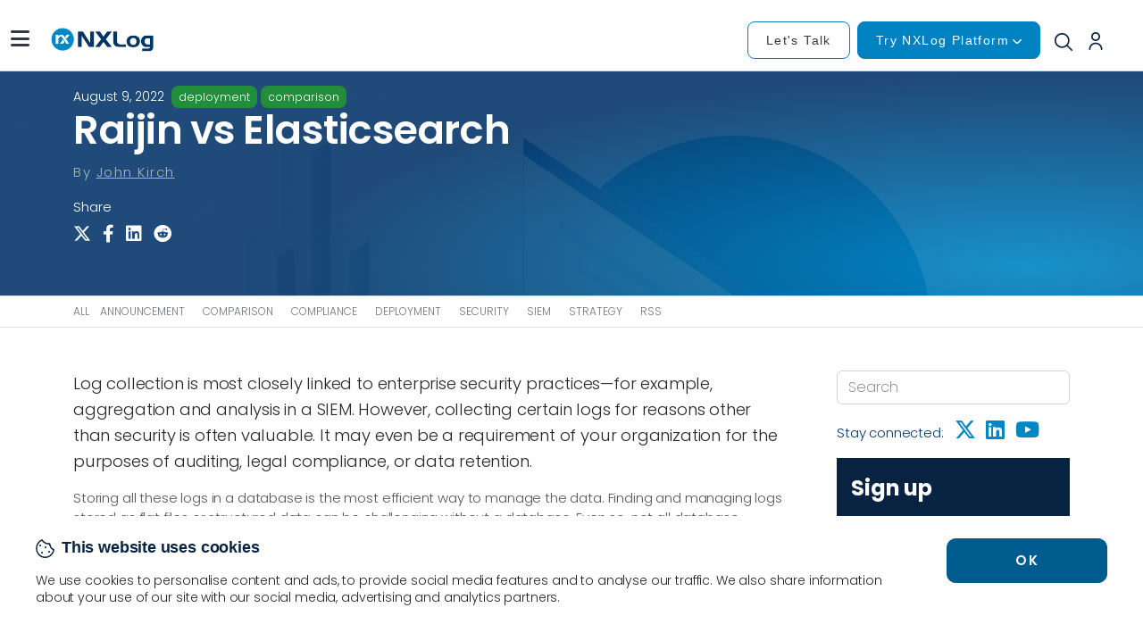

--- FILE ---
content_type: text/html
request_url: https://nxlog.co/news-and-blog/posts/comparing-raijin-with-elasticsearch
body_size: 38654
content:
<!DOCTYPE html>
<html lang="en-us">
  <head>
    <meta charset="utf-8">
    <meta http-equiv="X-UA-Compatible" content="IE=edge,chrome=1">
    

    
    <title>Raijin vs Elasticsearch | NXLog Blog</title>
    

    <meta name="viewport" content="width=device-width,minimum-scale=1">
    
    <meta name="description" content="Discover how Raijin and Elasticsearch compare on log ingestion and query speed, CPU and memory usage, file throughput, architecture, and language support.\n">
    

  
  <meta property="og:title" content="Raijin vs Elasticsearch | NXLog Blog" />
  <meta property="published_time" content="2022-08-09 18:31:22 &#43;0300 &#43;0300" />
  <meta property="article:modified_time" content="2022-08-12 07:06:21 &#43;0000 UTC" />
  <meta property="article:author" content="John Kirch">
  <meta property="article:tag" content="raijin, elasticsearch, database, comparison, sql" />
  <meta name="keywords" content="raijin, vs, elastisearch,raijin, and, elasticsearch, comparison,semi-structured, data,data, compression,nosql, database,what, is, elasticsearch,elastic, stack,ingestion, speed,single-thread, performance,average, cpu, usage,, query, processing, speed,query, speed,open-source, database,tools, for, data, ingestion,time-series, data,document-oriented, database,high, cpu, usage,schemaless, sql, database,open-source, database" />
  <meta property="og:url" content=" https://nxlog.co/news-and-blog/posts/comparing-raijin-with-elasticsearch/ " />
  <meta property="og:image" content="https://nxlog.co/news-and-blog//images/categories/comparison.webp" />

    <meta name="generator" content="Hugo 0.111.3">
    
    
    
      <meta name="robots" content="index, follow">

    
<link rel="stylesheet" href="https://nxlog.co/news-and-blog/assets/css/blog.min.css" >





<link rel="stylesheet" href="https://nxlog.co/news-and-blog/ananke/css/docs-searchbar.min.css">

<link rel="stylesheet" href="https://nxlog.co/news-and-blog/highlight/highlight.css">


<link rel="stylesheet" href="https://nxlog.co/news-and-blog/fontawesome-free-6.4.2-web/css/all.min.css">


    
      

    

    
    <link rel="canonical" href="https://nxlog.co/news-and-blog/posts/comparing-raijin-with-elasticsearch" />

    
    <meta name="twitter:card" content="summary"/>
<meta name="twitter:title" content="Raijin vs Elasticsearch"/>
<meta name="twitter:description" content="Discover how Raijin and Elasticsearch compare on log ingestion and query speed, CPU and memory usage, file throughput, architecture, and language support.
"/>

  

  
  <script src="https://nxlog.co/news-and-blog/ananke/js/docs-searchbar.min.js" crossorigin="anonymous"></script>

  <script>
if (!(typeof sendAnalytics === 'undefined')) {
	window.dataLayer = window.dataLayer || [];
	window.dataLayer.push({
		  'event' : eventType,
		  'method' : eventMethod,
		  'userId' : userId
	});
}

(function(w,d,s,l,i){w[l]=w[l]||[];w[l].push({'gtm.start':
new Date().getTime(),event:'gtm.js'});var f=d.getElementsByTagName(s)[0],
j=d.createElement(s),dl=l!='dataLayer'?'&l='+l:'';j.async=true;j.src=
'https://www.googletagmanager.com/gtm.js?id='+i+dl;f.parentNode.insertBefore(j,f);
})(window,document,'script','dataLayer','GTM-52SR8HP');
</script>

  <script>
function getParam(p) {
  var match = RegExp('[?&]' + p + '=([^&]*)').exec(window.location.search);
  return match && decodeURIComponent(match[1].replace(/\+/g, ' '));
}

function getExpiryRecord(value) {
  var expiryPeriod = 90 * 24 * 60 * 60 * 1000; // 90 day expiry in milliseconds

  var expiryDate = new Date().getTime() + expiryPeriod;
  return {
    value: value,
    expiryDate: expiryDate
  };
}

function addGclid() {
  var gclidParam = getParam('gclid');
  var gclidFormFields = ['gclid_field']; // all possible gclid form field ids here
  var gclidRecord = null;
  var currGclidFormField;

  var gclsrcParam = getParam('gclsrc');
  var isGclsrcValid = !gclsrcParam || gclsrcParam.indexOf('aw') !== -1;

  gclidFormFields.forEach(function (field) {
    if (document.getElementById(field)) {
      currGclidFormField = document.getElementById(field);
    }
  });

  if (gclidParam && isGclsrcValid) {
    gclidRecord = getExpiryRecord(gclidParam);
    localStorage.setItem('gclid', JSON.stringify(gclidRecord));
  }

  var gclid = gclidRecord || JSON.parse(localStorage.getItem('gclid'));
  var isGclidValid = gclid && new Date().getTime() < gclid.expiryDate;

  if (currGclidFormField && isGclidValid) {
    currGclidFormField.value = gclid.value;
  }
}
window.addEventListener('load', addGclid);
</script>


  <script src="https://cdn.c360a.salesforce.com/beacon/c360a/5fa25170-a91e-4ff9-aa00-e7e245e267e4/scripts/c360a.min.js"></script>
  <script>
        
        SalesforceInteractions.init(); 
        
        SalesforceInteractions.setLoggingLevel(4); 
  </script>
  </head>

  <body class="ma0 container-fluid px-0">
    
    <noscript><iframe src="https://www.googletagmanager.com/ns.html?id=GTM-52SR8HP" height="0" width="0" style="display:none;visibility:hidden"></iframe></noscript>
    
  <div class="search_level_0 d-none">News and blog</div>
    <div class="main">
    <header>
	<div class="section top-header sticky-top blue-bg" style="position: fixed;width: 100%;top: 0;left: 0;">
  <div class="container-fluid">
    <div class="container content-header blue-bg">
      <style>
@media (min-width: 768px) and (max-width: 1199px) {
  .section {
    height: 80px;
  }
}
.top-header {
  font-family: "Roboto", sans-serif;
  border-bottom: solid 1px #CCD4DC;
}
.section.top-header .logo {
  display: flex;
  width: 122px;
  height: 41px;
  background-size: contain;
  background-position: center;
  background-repeat: no-repeat;
}
.section.top-header a.btn.header-btn,
.section.top-header button.btn.header-btn {
  min-width: 115px;
  display: flex;
  justify-content: center;
  padding: 11px 20px 10px 20px;
  gap: 10px;
  border-radius: 8px;
  border: 1px solid #0081C1;
  font-family: "Roboto", sans-serif;
  font-size: 14px;
  font-weight: 400;
  line-height: 19px;
  text-align: left;
  text-wrap: nowrap;
}
.section.top-header a#schedule-demo {
  background: #FFFFFF;
  color: #0081C1;
}
.section.top-header.bg-none a#schedule-demo {
  background: transparent;
  color: #0081C1;
}
.section.top-header a#start-free, .dropdown #start-free {
  background: #0081C1;
  color: #FFF !important;
}
.section.top-header .top-menu {
  padding-left: 20px;
}
@media (min-width: 768px) and (max-width: 1199px) {
  .section.top-header .top-menu {
    position: absolute;
    top: 40px;
    left: 50%;
    transform: translateX(-290px);
  }
}
.section.top-header .top-menu .main-link {
  font-size: 16px;
  font-weight: 400;
  /* text-transform: uppercase; */
  padding-right: 30px;
  /*font-weight: bold;*/
  /*
              &:hover {
                  color: #0092d0 !important;
              }
  */
}
.section.top-header .top-menu .dropdown-menu {
  padding: 0px;
  margin: 0px;
  font-size: 11px;
  border-radius: 8px;
  border: 1px solid #CCD4DC;
  box-shadow: 0px 2px 10px 0px #00000026;
}
@media (min-width: 768px) and (max-width: 1199px) {
  .section.top-header .top-menu .dropdown-menu {
    position: fixed;
    left: 0px;
    width: 100vw;
  }
}
.section.top-header .top-menu .dropdown-menu .vertical-block {
  display: flex;
  flex-direction: column;
  padding-right: 20px;
}
.section.top-header .top-menu .dropdown-menu .vertical-block:not(:first-child) {
  padding-left: 22px;
  border-left: 1px solid #CCD4DC;
}
.section.top-header .top-menu .dropdown-menu .items {
  display: flex;
  flex-direction: row;
  justify-content: space-between;
}
.section.top-header .top-menu .dropdown-menu .items .title {
  text-transform: none;
  font-size: 14px;
  font-weight: 700;
  margin-bottom: 12px;
  color: #072341;
}
.section.top-header .top-menu .dropdown-menu .items .divider {
  display: flex;
  width: 50px;
  border-top: 2px solid #F2F2F2;
  padding-bottom: 10px;
}
.section.top-header .top-menu .dropdown-menu .items .menu-block .title h3, .section.top-header .top-menu .dropdown-menu .items .menu-block .title .h3 {
  font-size: 14px;
  font-weight: bold;
  color: #092f56;
  padding: 0px;
  margin: 0px;
}
.section.top-header .top-menu .dropdown-menu .items .basic-info {
  display: flex;
  padding: 30px 26px;
  background-color: #fff;
  flex-direction: row;
  border-radius: 8px;
}
.section.top-header .top-menu .dropdown-menu .items .basic-info .menu-items .menu-item {
  border-radius: 5px;
  margin-bottom: 12px;
  display: flex;
  flex-direction: column;
  text-transform: none;
}
.section.top-header .top-menu .dropdown-menu .items .basic-info .menu-items .menu-item:first-child {
  padding-top: 0px;
}
.section.top-header .top-menu .dropdown-menu .items .basic-info .menu-items .menu-item:last-child {
  margin-bottom: 0px;
}
.section.top-header .top-menu .dropdown-menu .items .basic-info .menu-items .menu-item div {
  color: #072341;
  font-size: 14px;
  font-weight: 700;
  line-height: 19px;
}
.section.top-header .top-menu .dropdown-menu .items .basic-info .menu-items .menu-item div.sublink {
  color: #808080;
  text-transform: none;
  font-size: x-small;
  font-weight: 500;
}
.section.top-header .top-menu .dropdown-menu .items .basic-info .menu-items .menu-item:hover {
  text-decoration: underline;
}
.section.top-header .top-menu .dropdown-menu .items .basic-info .menu-items .sub-menu-item {
  border-radius: 5px;
  margin-bottom: 8px;
  margin-left: 10px;
  display: flex;
  flex-direction: column;
  text-transform: none;
}
.section.top-header .top-menu .dropdown-menu .items .basic-info .menu-items .sub-menu-item:last-child {
  margin-bottom: 0px;
}
.section.top-header .top-menu .dropdown-menu .items .basic-info .menu-items .sub-menu-item div {
  color: #072341;
  font-size: 14px;
  font-weight: 400;
  line-height: 19px;
}
.section.top-header .top-menu .dropdown-menu .items .basic-info .menu-items .sub-menu-item div.sublink {
  color: #808080;
  text-transform: none;
  font-size: x-small;
  font-weight: 500;
}
.section.top-header .top-menu .dropdown-menu .items .basic-info .menu-items .sub-menu-item:hover {
  text-decoration: underline;
}
.section.top-header .top-menu .dropdown-menu .items .basic-info .menu-items :nth-last-child(1 of .sub-menu-item) {
  margin-bottom: 12px !important;
}
.section.top-header .top-menu .dropdown-menu .items .advanced-info {
  display: flex;
  padding: 20px 30px;
  background-color: #F2F2F2;
}
.section.top-header .top-menu .dropdown-menu .items .advanced-info .title {
  color: #5C5C5C;
  font-weight: 400;
  padding-bottom: 10px;
}
.section.top-header .top-menu .dropdown-menu .items .advanced-info .menu-items {
  display: flex;
  flex-direction: column;
}
.section.top-header .top-menu .dropdown-menu .items .advanced-info .menu-items .menu-item {
  display: flex;
  flex-direction: row;
  align-items: center;
  color: #092F56;
  font-weight: 600;
  font-size: 14px;
  line-height: 16px;
  padding-bottom: 15px;
}
.section.top-header .top-menu .dropdown-menu .items .advanced-info .menu-items .menu-item:hover {
  color: #0086c5;
}
.section.top-header .top-menu .dropdown-menu .items .advanced-info .menu-items .menu-item i {
  padding-right: 10px;
}
.section.top-header .top-menu .dropdown-menu .items .advanced-info .menu-items .sub-menu-item {
  font-size: 14px;
  font-weight: bold;
  text-transform: uppercase;
}
.section.top-header .top-menu .dropdown-menu .items .advanced-info .menu-items .sub-menu-item:hover {
  color: #0086c5;
}
.section.top-header .menu-mobile {
  display: none;
  margin-right: 21px;
}
@media (min-width: 0px) and (max-width: 767px) {
  .section.top-header .menu-mobile {
    display: flex;
  }
}
@media (min-width: 768px) and (max-width: 1199px) {
  .section.top-header .menu-mobile {
    display: flex;
  }
}
.section.top-header .menu-mobile i {
  color: #fff !important;
  font-size: 24px;
}
.section.top-header .top-menu-mobile {
  display: none;
  position: fixed;
  left: 0px;
  top: 70px;
  width: 100%;
  overflow: scroll;
  height: 100%;
  right: 0px;
  bottom: 0px;
  background-color: #fff;
}
.section.top-header .top-menu-mobile #logout-mobile {
  display: flex;
  flex-direction: row;
  justify-content: center;
}
.section.top-header .top-menu-mobile #logout-mobile button.btn.btn-secondary{
  font-size: 14px;
  font-weight: 400;
  font-family: "Roboto", sans-serif;
  color: #0081C1;
  border: none;
  margin-top: 40px;
}
.section.top-header .top-menu-mobile .submenu a {
  font-size: 11px;
  padding-top: 5px;
  color: #0086C5;
}
.section.top-header .top-menu-mobile .submenu .buttons-bar {
  display: flex !important;
  padding-top: 20px;
  flex-direction: row;
  align-items: baseline;
}
.new-buttons-bar {
  display: flex;
  justify-content: end;
  padding: 27px 20px 0 20px;
}
.new-buttons-bar a.btn.header-btn {
  min-width: 124px;
}
@media (min-width: 0px) and (max-width: 767px) {
  .section.top-header .top-menu-mobile .submenu .buttons-bar {
    display: none;
  }
  .section.top-header .top-menu-mobile .submenu .new-buttons-bar {
    display: none;
  }
}
@media (min-width: 768px) and (max-width: 1199px) {
  .section.top-header .top-menu-mobile .submenu .buttons-bar {
    display: none;
  }
  .section.top-header .top-menu-mobile .submenu .new-buttons-bar {
    display: none;
  }
}
.section.top-header .top-menu-mobile .submenu .buttons-bar a:last-child {
  margin-right: 0px;
}
.section.top-header .top-menu-mobile .submenu .buttons-bar a.request-trial {
  background-color: #0086c5;
  border: 2px solid #0086c5;
  color: #fff;
  min-width: 123px;
  white-space: nowrap;
}
.section.top-header .top-menu-mobile .submenu .buttons-bar a.request-trial:hover {
  background-color: #323945;
  border: 2px solid #323945;
}
.section.top-header .top-menu-mobile .submenu .buttons-bar a.pricing {
  border: 2px solid #323945;
  background-color: #fff;
  color: #323945;
}
.section.top-header .top-menu-mobile .submenu .buttons-bar a.pricing:hover {
  color: #0086c5;
  border-color: #0086c5;
}
.section.top-header .top-menu-mobile .submenu .buttons-bar a:last-child {
  margin-right: 0px;
}
.section.top-header .top-menu-mobile .dropdown-menu {
  min-width: 100%;
}
.section.top-header .top-menu-mobile .items {
  width: 100%;
}
.section.top-header .top-menu-mobile .accordion {
  position: absolute;
  float: left;
  width: 100%;
  border-top: 1px solid #EAEFF5;
}
.section.top-header .top-menu-mobile .accordion-item {
  border: none;
}
.section.top-header .top-menu-mobile .accordion-header {
  font-size: 14px;
}
.section.top-header .top-menu-mobile .accordion-header .mobile-menu-hr {
  margin: 0 20px;
  color: #EAEFF5;
  border: 1px solid #EAEFF5;
  opacity: unset;
}
.section.top-header .top-menu-mobile .accordion-header button {
   font-family: sans-serif, "Roboto";
   font-size: 16px;
   font-weight: 400;
   line-height: 24px;
   text-align: left;
   text-underline-position: from-font;
   text-decoration-skip-ink: none;
   color: #072341;
}
.section.top-header .top-menu-mobile .accordion-header button a {
  color: #072341;
}
.section.top-header .top-menu-mobile .accordion-header:not(:has(button.accordion-button.collapsed)) hr.mobile-menu-hr {
  display: none;
}
.section.top-header .top-menu-mobile:has(button.accordion-button:not(.collapsed)) div.align-items-center {
  display: none;
}
.section.top-header .top-menu-mobile .accordion-item:has(div.accordion-collapse) .accordion-header button::after{
  display: inline-block;
  background-image: none;
  content: url('data:image/svg+xml;utf8,<svg width="6" height="11" viewBox="0 0 6 11" fill="none" xmlns="http://www.w3.org/2000/svg"><path id="fi-rr-angle-small-left" d="M3.92472 5.05476C3.99106 5.12106 4.04368 5.19979 4.07959 5.28644C4.11549 5.37309 4.13397 5.46596 4.13397 5.55976C4.13397 5.65355 4.11549 5.74643 4.07959 5.83308C4.04368 5.91973 3.99106 5.99845 3.92472 6.06476L0.649718 9.34076C0.515784 9.47469 0.44054 9.65635 0.44054 9.84576C0.44054 10.0352 0.515784 10.2168 0.649718 10.3508C0.783653 10.4847 0.965306 10.5599 1.15472 10.5599C1.34413 10.5599 1.52578 10.4847 1.65972 10.3508L4.93272 7.07476C5.33441 6.6729 5.56006 6.12796 5.56006 5.55976C5.56006 4.99156 5.33441 4.44662 4.93272 4.04476L1.65972 0.768759C1.5934 0.702442 1.51467 0.649836 1.42802 0.613945C1.34137 0.578055 1.2485 0.559581 1.15472 0.559581C1.06093 0.559581 0.968061 0.578055 0.881413 0.613945C0.794765 0.649836 0.716035 0.702442 0.649717 0.768759C0.5834 0.835077 0.530794 0.913807 0.494903 1.00046C0.459013 1.0871 0.440539 1.17997 0.44054 1.27376C0.44054 1.36755 0.459013 1.46042 0.494903 1.54706C0.530794 1.63371 0.5834 1.71244 0.649718 1.77876L3.92472 5.05476Z" fill="%23072341"/></svg>');
  vertical-align: unset;
  border: none;
}
.section.top-header .top-menu-mobile .accordion-item:not(:has(div.accordion-collapse)) .accordion-button::after {
  content: none;
}
.section.top-header .top-menu-mobile .accordion-header .accordion-button:not(.collapsed) {
  background-color: #FFFFFF;
  color: #0081C1 !important;
}
.section.top-header .top-menu-mobile .accordion-header .accordion-button:not(.collapsed)::after {
  content: "";
}
.section.top-header .top-menu-mobile .advanced-info {
  display: flex;
  padding: 20px 30px;
  background-color: #F2F2F2;
  font-size: 11px;
}
.section.top-header .top-menu-mobile .advanced-info .title {
  color: #5C5C5C;
  font-weight: 400;
  padding-bottom: 10px;
}
.section.top-header .top-menu-mobile .advanced-info .title h3, .section.top-header .top-menu-mobile .advanced-info .title .h3 {
  font-size: 11px;
}
.section.top-header .top-menu-mobile .advanced-info .menu-items {
  display: flex;
  flex-direction: column;
}
.section.top-header .top-menu-mobile .advanced-info .menu-items .menu-item {
  display: flex;
  flex-direction: row !important;
  align-items: center;
  color: #092F56;
  font-weight: 600;
  font-size: 11px !important;
  line-height: 16px;
  padding-bottom: 15px;
}
.section.top-header .top-menu-mobile .advanced-info .menu-items .menu-item:hover {
  color: #0086c5;
}
.section.top-header .top-menu-mobile .advanced-info .menu-items .menu-item i {
  padding-right: 10px;
}
.section.top-header .top-menu-mobile .advanced-info .menu-items .sub-menu-item {
  font-size: 14px;
  font-weight: bold;
  text-transform: uppercase;
}
.section.top-header .top-menu-mobile .accordion-body .dropdown-menu a {
  color: #072341 !important;;
  text-transform: none;
  font-size: 14px;
  font-family: "Roboto", sans-serif;
  font-weight: 400;
  margin-bottom: 11px;
}
.section.top-header .top-menu-mobile .advanced-info .menu-items .sub-menu-item:hover {
  color: #0086c5;
}
.section.top-header .top-menu-mobile .accordion-body .dropdown-menu {
  display: block;
  position: unset;
  border: none;
  font-size: 11px;
}
.section.top-header .top-menu-mobile .accordion-body {
  padding: 0 20px;
}
.section.top-header .top-menu-mobile .accordion-body .dropdown-menu .menu-block .title {
  color: #072341;
  text-transform: none;
  font-size: 14px;
  font-family: "Roboto", sans-serif;
  font-weight: 700;
  margin-bottom: 15px;
}
.section.top-header .top-menu-mobile .accordion-body .dropdown-menu .menu-block .divider {
  display: flex;
  width: 50px;
  border-top: 2px solid #F2F2F2;
  padding-bottom: 10px;
}
.section.top-header .top-menu-mobile .accordion-body .dropdown-menu .menu-block .menu-items {
  display: flex;
  flex-direction: column;
}
.section.top-header .top-menu-mobile .accordion-body .dropdown-menu .menu-block .menu-items .menu-item {
  padding: 0;
  border-radius: 5px;
  margin-bottom: 11px;
  display: flex;
  flex-direction: column;
  text-transform: none;
}
.section.top-header .top-menu-mobile .accordion-body .dropdown-menu .menu-block .menu-items .menu-item div {
  color: #072341;
  text-transform: none;
  font-size: 14px;
  font-family: "Roboto", sans-serif;
  font-weight: 700;
}
.section.top-header .top-menu-mobile .accordion-body .dropdown-menu .menu-block .menu-items .menu-item div.sublink {
  color: #808080;
  text-transform: none;
}
.section.top-header.white-bg {
  background-color: #fff;
}

.section.top-header .content-header {
  align-items: center;
  display: flex;
  flex-direction: row;
  justify-content: space-between;
  padding-bottom: 10px;
  padding-top: 10px;
}
.section.top-header .content-header.blue-bg .top-menu .main-link {
  color: #fff;
}
.section.top-header .content-header.blue-bg .logo {
  background-image: url("/../../images/top-bg-blue-bg.png");
}
.section.top-header .content-header.white-bg .logo {
  background-image: url("/../../images/top-bg-white-bg.png");
}
.section.top-header .content-header.white-bg .top-menu .main-link {
  color: #8195A9;
}
.section.top-header .content-header.white-bg .menu-mobile i {
  color: #08386B !important;
}
@media (min-width: 0px) and (max-width: 992px) {
  .section.top-header.blue-bg:not(.bg-white) .content-header.blue-bg .right-block button img {
    filter: none !important;
  }
  .section.top-header .content-header.blue-bg .fa-user::before {
    filter: none !important;
  }
}
.section.top-header .content-header.blue-bg .right-block .top-right-menu a.nav-link {
  color: #fff;
}
.section.top-header .content-header.blue-bg .right-block .top-right-menu a.nav-link i {
  color: inherit;
}
@media (min-width: 0px) and (max-width: 767px) {
  .section.top-header .content-header.blue-bg .right-block .buttons-bar {
    display: none;
  }
}
@media (min-width: 768px) and (max-width: 1199px) {
  .section.top-header .content-header.blue-bg .right-block .buttons-bar {
    display: none;
  }
}
.section.top-header .content-header.blue-bg .right-block .buttons-bar .request-trial {
  background-color: #fff;
  color: #46a7d5;
  border: 2px solid #fff;
  min-width: 123px;
  white-space: nowrap;
}
.section.top-header .content-header.blue-bg .right-block .buttons-bar .request-trial:hover {
  background-color: #46a7d5;
  color: #fff;
  border-color: #46a7d5;
}
.section.top-header .content-header.blue-bg .right-block .buttons-bar .pricing {
  background: none;
  border: 2px solid #fff;
  color: #fff;
}
.section.top-header .content-header.blue-bg .right-block .buttons-bar .pricing:hover {
  color: #46a7d5;
  border-color: #46a7d5;
}
.section.top-header .content-header .left-block {
  display: flex;
  flex-direction: row;
  align-items: center;
}


.section.top-header .content-header.blue-bg .dropdown-toggle::after {
  display: inline-block;
  margin-left: 4px;
  content: url('data:image/svg+xml;utf8,<svg width="10" height="7" viewBox="0 0 10 7" fill="none" xmlns="http://www.w3.org/2000/svg"><path id="fi-rr-angle-small-left" d="M5.50518 4.42441C5.43887 4.49075 5.36015 4.54338 5.2735 4.57928C5.18685 4.61518 5.09397 4.63366 5.00018 4.63366C4.90638 4.63366 4.81351 4.61518 4.72686 4.57928C4.64021 4.54338 4.56148 4.49075 4.49518 4.42441L1.21918 1.14941C1.08524 1.01548 0.90359 0.940235 0.714178 0.940235C0.524766 0.940235 0.343112 1.01548 0.209178 1.14941C0.0752435 1.28335 0 1.465 0 1.65441C0 1.84382 0.0752435 2.02548 0.209178 2.15941L3.48518 5.43241C3.88704 5.8341 4.43198 6.05975 5.00018 6.05975C5.56838 6.05975 6.11331 5.8341 6.51518 5.43241L9.79118 2.15941C9.8575 2.0931 9.9101 2.01437 9.94599 1.92772C9.98188 1.84107 10.0004 1.7482 10.0004 1.65441C10.0004 1.56063 9.98188 1.46776 9.94599 1.38111C9.9101 1.29446 9.8575 1.21573 9.79118 1.14941C9.72486 1.0831 9.64613 1.03049 9.55948 0.994599C9.47283 0.958708 9.37996 0.940235 9.28618 0.940235C9.19239 0.940235 9.09952 0.958708 9.01287 0.994599C8.92623 1.03049 8.8475 1.0831 8.78118 1.14941L5.50518 4.42441Z" fill="white"/></svg>');
  vertical-align: unset;
  border: none;
}
.section.top-header .content-header.blue-bg .dropdown-toggle:hover::after {
  content: url('data:image/svg+xml;utf8,<svg width="10" height="7" viewBox="0 0 10 7" fill="none" xmlns="http://www.w3.org/2000/svg"><path id="fi-rr-angle-small-left" d="M5.50518 2.57559C5.43887 2.50925 5.36015 2.45662 5.2735 2.42072C5.18685 2.38482 5.09397 2.36634 5.00018 2.36634C4.90638 2.36634 4.81351 2.38482 4.72686 2.42072C4.64021 2.45662 4.56148 2.50925 4.49518 2.57559L1.21918 5.85059C1.08524 5.98452 0.90359 6.05976 0.714178 6.05976C0.524766 6.05976 0.343112 5.98452 0.209178 5.85059C0.0752435 5.71665 0 5.535 0 5.34559C0 5.15618 0.0752435 4.97452 0.209178 4.84059L3.48518 1.56759C3.88704 1.1659 4.43198 0.940247 5.00018 0.940247C5.56838 0.940247 6.11331 1.1659 6.51518 1.56759L9.79118 4.84059C9.8575 4.9069 9.9101 4.98563 9.94599 5.07228C9.98188 5.15893 10.0004 5.2518 10.0004 5.34559C10.0004 5.43937 9.98188 5.53224 9.94599 5.61889C9.9101 5.70554 9.8575 5.78427 9.79118 5.85059C9.72486 5.9169 9.64613 5.96951 9.55948 6.0054C9.47283 6.04129 9.37996 6.05976 9.28618 6.05976C9.19239 6.05976 9.09952 6.04129 9.01287 6.0054C8.92623 5.96951 8.8475 5.9169 8.78118 5.85059L5.50518 2.57559Z" fill="white"/></svg>');
}
.section.top-header .content-header.blue-bg .dropdown-toggle:has(+ div:hover)::after {
  content: url('data:image/svg+xml;utf8,<svg width="10" height="7" viewBox="0 0 10 7" fill="none" xmlns="http://www.w3.org/2000/svg"><path id="fi-rr-angle-small-left" d="M5.50518 2.57559C5.43887 2.50925 5.36015 2.45662 5.2735 2.42072C5.18685 2.38482 5.09397 2.36634 5.00018 2.36634C4.90638 2.36634 4.81351 2.38482 4.72686 2.42072C4.64021 2.45662 4.56148 2.50925 4.49518 2.57559L1.21918 5.85059C1.08524 5.98452 0.90359 6.05976 0.714178 6.05976C0.524766 6.05976 0.343112 5.98452 0.209178 5.85059C0.0752435 5.71665 0 5.535 0 5.34559C0 5.15618 0.0752435 4.97452 0.209178 4.84059L3.48518 1.56759C3.88704 1.1659 4.43198 0.940247 5.00018 0.940247C5.56838 0.940247 6.11331 1.1659 6.51518 1.56759L9.79118 4.84059C9.8575 4.9069 9.9101 4.98563 9.94599 5.07228C9.98188 5.15893 10.0004 5.2518 10.0004 5.34559C10.0004 5.43937 9.98188 5.53224 9.94599 5.61889C9.9101 5.70554 9.8575 5.78427 9.79118 5.85059C9.72486 5.9169 9.64613 5.96951 9.55948 6.0054C9.47283 6.04129 9.37996 6.05976 9.28618 6.05976C9.19239 6.05976 9.09952 6.04129 9.01287 6.0054C8.92623 5.96951 8.8475 5.9169 8.78118 5.85059L5.50518 2.57559Z" fill="white"/></svg>') !important;
}


.section.top-header .content-header:not(.blue-bg) .dropdown-toggle::after,
.section.top-header.bg-white .content-header .dropdown-toggle::after {
  display: inline-block;
  margin-left: 4px;
  content: url('data:image/svg+xml;utf8,<svg width="10" height="7" viewBox="0 0 10 7" fill="none" xmlns="http://www.w3.org/2000/svg"><path id="fi-rr-angle-small-left" d="M5.50518 4.42441C5.43887 4.49075 5.36015 4.54338 5.2735 4.57928C5.18685 4.61518 5.09397 4.63366 5.00018 4.63366C4.90638 4.63366 4.81351 4.61518 4.72686 4.57928C4.64021 4.54338 4.56148 4.49075 4.49518 4.42441L1.21918 1.14941C1.08524 1.01548 0.90359 0.940235 0.714178 0.940235C0.524766 0.940235 0.343112 1.01548 0.209178 1.14941C0.0752435 1.28335 0 1.465 0 1.65441C0 1.84382 0.0752435 2.02548 0.209178 2.15941L3.48518 5.43241C3.88704 5.8341 4.43198 6.05975 5.00018 6.05975C5.56838 6.05975 6.11331 5.8341 6.51518 5.43241L9.79118 2.15941C9.8575 2.0931 9.9101 2.01437 9.94599 1.92772C9.98188 1.84107 10.0004 1.7482 10.0004 1.65441C10.0004 1.56063 9.98188 1.46776 9.94599 1.38111C9.9101 1.29446 9.8575 1.21573 9.79118 1.14941C9.72486 1.0831 9.64613 1.03049 9.55948 0.994599C9.47283 0.958708 9.37996 0.940235 9.28618 0.940235C9.19239 0.940235 9.09952 0.958708 9.01287 0.994599C8.92623 1.03049 8.8475 1.0831 8.78118 1.14941L5.50518 4.42441Z" fill="%238195A9"/></svg>');
  vertical-align: unset;
  border: none;
}
.section.top-header .content-header:not(.blue-bg) .dropdown-toggle:hover::after,
.section.top-header.bg-white .content-header .dropdown-toggle:hover::after {
  content: url('data:image/svg+xml;utf8,<svg width="10" height="7" viewBox="0 0 10 7" fill="none" xmlns="http://www.w3.org/2000/svg"><path id="fi-rr-angle-small-left" d="M5.50518 2.57559C5.43887 2.50925 5.36015 2.45662 5.2735 2.42072C5.18685 2.38482 5.09397 2.36634 5.00018 2.36634C4.90638 2.36634 4.81351 2.38482 4.72686 2.42072C4.64021 2.45662 4.56148 2.50925 4.49518 2.57559L1.21918 5.85059C1.08524 5.98452 0.90359 6.05976 0.714178 6.05976C0.524766 6.05976 0.343112 5.98452 0.209178 5.85059C0.0752435 5.71665 0 5.535 0 5.34559C0 5.15618 0.0752435 4.97452 0.209178 4.84059L3.48518 1.56759C3.88704 1.1659 4.43198 0.940247 5.00018 0.940247C5.56838 0.940247 6.11331 1.1659 6.51518 1.56759L9.79118 4.84059C9.8575 4.9069 9.9101 4.98563 9.94599 5.07228C9.98188 5.15893 10.0004 5.2518 10.0004 5.34559C10.0004 5.43937 9.98188 5.53224 9.94599 5.61889C9.9101 5.70554 9.8575 5.78427 9.79118 5.85059C9.72486 5.9169 9.64613 5.96951 9.55948 6.0054C9.47283 6.04129 9.37996 6.05976 9.28618 6.05976C9.19239 6.05976 9.09952 6.04129 9.01287 6.0054C8.92623 5.96951 8.8475 5.9169 8.78118 5.85059L5.50518 2.57559Z" fill="%238195A9"/></svg>');
}
.section.top-header .content-header:not(.blue-bg) .dropdown-toggle:has(+ div:hover)::after,
.section.top-header.bg-white .content-header .dropdown-toggle:has(+ div:hover)::after {
  content: url('data:image/svg+xml;utf8,<svg width="10" height="7" viewBox="0 0 10 7" fill="none" xmlns="http://www.w3.org/2000/svg"><path id="fi-rr-angle-small-left" d="M5.50518 2.57559C5.43887 2.50925 5.36015 2.45662 5.2735 2.42072C5.18685 2.38482 5.09397 2.36634 5.00018 2.36634C4.90638 2.36634 4.81351 2.38482 4.72686 2.42072C4.64021 2.45662 4.56148 2.50925 4.49518 2.57559L1.21918 5.85059C1.08524 5.98452 0.90359 6.05976 0.714178 6.05976C0.524766 6.05976 0.343112 5.98452 0.209178 5.85059C0.0752435 5.71665 0 5.535 0 5.34559C0 5.15618 0.0752435 4.97452 0.209178 4.84059L3.48518 1.56759C3.88704 1.1659 4.43198 0.940247 5.00018 0.940247C5.56838 0.940247 6.11331 1.1659 6.51518 1.56759L9.79118 4.84059C9.8575 4.9069 9.9101 4.98563 9.94599 5.07228C9.98188 5.15893 10.0004 5.2518 10.0004 5.34559C10.0004 5.43937 9.98188 5.53224 9.94599 5.61889C9.9101 5.70554 9.8575 5.78427 9.79118 5.85059C9.72486 5.9169 9.64613 5.96951 9.55948 6.0054C9.47283 6.04129 9.37996 6.05976 9.28618 6.05976C9.19239 6.05976 9.09952 6.04129 9.01287 6.0054C8.92623 5.96951 8.8475 5.9169 8.78118 5.85059L5.50518 2.57559Z" fill="%238195A9"/></svg>') !important;
}
#dropdownMenuButton::after {
  display: inline-block;
  content: url('data:image/svg+xml,%3Csvg%20width%3D%2211%22%20height%3D%226%22%20viewBox%3D%220%200%2011%206%22%20fill%3D%22none%22%20xmlns%3D%22http%3A%2F%2Fwww.w3.org%2F2000%2Fsvg%22%3E%3Cpath%20d%3D%22M6.00748%203.92484C5.94118%203.99118%205.86245%204.0438%205.7758%204.07971C5.68915%204.11561%205.59628%204.13409%205.50248%204.13409C5.40869%204.13409%205.31582%204.11561%205.22917%204.07971C5.14252%204.0438%205.06379%203.99118%204.99748%203.92484L1.72148%200.64884C1.58742%200.514906%201.40564%200.439715%201.21613%200.439809C1.02663%200.439903%200.844919%200.515273%200.710984%200.64934C0.57705%200.783407%200.501859%200.965188%200.501953%201.15469C0.502047%201.3442%200.577418%201.52591%200.711484%201.65984L3.98748%204.93284C4.38935%205.33453%204.93429%205.56018%205.50248%205.56018C6.07068%205.56018%206.61562%205.33453%207.01748%204.93284L10.2935%201.65984C10.3598%201.59352%2010.4124%201.51479%2010.4483%201.42814C10.4842%201.3415%2010.5027%201.24863%2010.5027%201.15484C10.5027%201.06105%2010.4842%200.968184%2010.4483%200.881536C10.4124%200.794888%2010.3598%200.716157%2010.2935%200.64984C10.2272%200.583522%2010.1484%200.530916%2010.0618%200.495026C9.97514%200.459135%209.88227%200.440662%209.78848%200.440662C9.6947%200.440662%209.60183%200.459135%209.51518%200.495026C9.42853%200.530916%209.3498%200.583522%209.28348%200.64984L6.00748%203.92484Z%22%20fill%3D%22%23F2F4F8%22%2F%3E%3C%2Fsvg%3E');
}
.section.top-header .content-header .right-block {
  display: flex;
  flex-direction: row;
  align-items: center;
}
.section.top-header .content-header .right-block .buttons-bar {
  display: flex;
  flex-direction: row;
  align-items: baseline;
}
.section.top-header .content-header .right-block .buttons-bar a {
  margin-right: 10px;
  cursor: pointer;
}
.section.top-header .content-header .right-block .buttons-bar a:last-child {
  margin-right: 0px;
}
.section.top-header .content-header .right-block .buttons-bar a.request-trial {
  background-color: #0086c5;
  border: 2px solid #0086c5;
  color: #fff;
  min-width: 123px;
  white-space: nowrap;
}
.section.top-header .content-header .right-block .buttons-bar a.request-trial:hover {
  background-color: #323945;
  border: 2px solid #323945;
}
.section.top-header .content-header .right-block .buttons-bar a.pricing {
  border: 2px solid #323945;
  background-color: #fff;
  color: #323945;
}
.section.top-header .content-header .right-block .buttons-bar a.pricing:hover {
  color: #0086c5;
  border-color: #0086c5;
}
.section.top-header .content-header .right-block .buttons-bar a:last-child {
  margin-right: 0px;
}
.section.top-header .content-header .right-block .top-right-menu .navbar-nav {
  align-items: baseline;
  margin-top: 5px;
}
.section.top-header .content-header .right-block .top-right-menu .navbar-nav .nav-link {
  padding: 0px;
  cursor: pointer;
}
.section.top-header .content-header .right-block .top-right-menu .navbar-nav .nav-link.user-avatar:after {
  display: none;
}
.section.top-header .content-header .right-block .main-link {
  padding-right: 5px !important;
}
.section.top-header .content-header .right-block .dropdown-menu {
  min-width: 100px;
  padding: 10px !important;
}
.section.top-header .content-header .right-block .top-right-menu .navbar-nav .nav-link.user-avatar {
  padding-bottom: 2px;
}
.section.top-header .content-header .right-block .dropdown-menu .items {
  display: flex;
  flex-direction: column !important;
}
.section.top-header .content-header .right-block .dropdown-menu .items a {
  display: flex;
  color: #323945;
  font-weight: bold;
  padding-bottom: 10px !important;
  font-size: 14px;
}
.section.top-header .content-header .right-block .dropdown-menu .items a:last-child {
  padding-bottom: 0px !important;
}
.section.top-header .content-header .right-block .dropdown-menu .items a:hover {
  color: #1690ca;
}
.section.top-header .content-header .right-block .search-block {
  margin-bottom: -5px;
  float: left;
  position: relative;
}
.section.top-header .content-header .right-block .search-block .search-input {
  float: left;
  position: absolute;
  right: 10px;
  top: 0px;
}
.section.top-header .content-header .right-block .search-block .search-input input {
  font-size: 11px;
  padding: 5px 15px;
  font-weight: bold;
  color: #3d3d3d;
  border: 1px solid #bdbdbd;
  outline: none;
  margin-right: 10px;
}
.section.top-header .content-header .right-block i {
  font-size: 18px;
  color: #323945;
  padding-right: 10px;
}
#top-menu-navbar-content > ul > li > a {
   text-wrap: nowrap;
}

@media (max-width: 1400px) {
   .section.top-header {
      display: flex;
      align-items: center;
   }

   .section.top-header > .container-fluid {
      top: 5px;
      position: relative;
      transition: top 400ms ease;
   }

   .container.content-header {
      padding: 0;
      margin-left: 0;
      margin-right: 0;
      max-width: 100%;
   }

   .content-header.white-bg a.mobile-nav-text {
      color: #0081C1;
   }

   .content-header.white-bg .top-menu-mobile {
      top: 79px!important;
   }
}


 #top-menu-search-input[type="search"]::-webkit-search-cancel-button,
 #top-menu-search-input[type="search"]::-webkit-search-decoration {
   -webkit-appearance: none;
   appearance: none;
 }

 /* Web Notification */

 .top-header {
    transition: top 0.5s ease;
 }

 #web-notification {
    background-color: #072341;Learn more
    color: #fff;
    padding: 15px;
 }

 #web-notification p {
    margin: 0;
    font-weight: 400;
    font-size: 16px;
    line-height: 24px;
    letter-spacing: 0;
    margin-right: 7px;
    margin-left: 7px;
    color: #fff;
 }


 #web-notification a {
    font-weight: 400;
    font-size: 16px;
    line-height: 24px;
    letter-spacing: 0;
    text-decoration: underline;
    text-decoration-style: solid;
    text-decoration-offset: 0;
    text-decoration-thickness: 0;
    color: #fff;
    margin-right: 7px;
    margin-left: 7px;
 }

 .web-notification-icon {
    margin-right: 13px;
 }

 @media (max-width: 1400px) {
    .notification-banner-visible .top-header,.notification-banner-hidden .top-header {
      display: block !important; 
      height: auto;
    }

    .notification-banner-visible .left-block div.top-menu-mobile {
        top: 120px !important;
    }

    .notification-banner-hidden .left-block div.top-menu-mobile {
        top: 50px !important;
    }
 }

 .notification-banner-active
 {
   padding-top: 68px !important;
 }
 

</style>
<!-- start left block -->
<div class="left-block">
  <a role="button" tabindex="0" href="javascript:void(0)" class="menu-mobile menu-mobile-burger d-block d-xxl-none" aria-label="Tab for top menu">
    <i class="fas fa-bars"></i>
  </a>
   <a href="https://nxlog.co/" class="nxlog-logo" aria-label="NXLog main page">
     <img src="https://nxlog.co/images/top-bg-white-bg.png" alt="NXLog main page" style="width:122px; max-width:fit-content" />
   </a>
   <nav class="navbar navbar-expand-lg top-menu d-none d-xxl-flex">
      <div class="container-fluid">
         <div class="collapse navbar-collapse" id="top-menu-navbar-content">
            <ul class="navbar-nav me-auto mb-2 mb-lg-0">
               <li class="nav-item dropdown">
                  <a class="nav-link main-link dropdown-toggle" id="navbar-products" role="button"
                     data-bs-toggle="dropdown" aria-expanded="false" href="#">Products</a>
                  <div class="dropdown-menu" aria-labelledby="navbar-products">
                     <div class="items">
                        <div class="basic-info">
                           <div class="vertical-block">
                              <div class="menu-block">
                                 <div class="menu-items">
                                    <a class="menu-item" href="https://nxlog.co/platform">
                                       <div>NXLog Platform</div>
                                    </a>
                                    <a class="sub-menu-item d-none" href="https://nxlog.co/products/nxlog-enterprise-edition">
                                       <div>Log collection</div>
                                    </a>
                                    <a class="sub-menu-item d-none" href="https://nxlog.co/products/nxlog-manager">
                                       <div>Log management and analytics</div>
                                    </a>
                                    <a class="sub-menu-item d-none" href="https://nxlog.co/products/raijin">
                                       <div>Log storage</div>
                                    </a>
                                    <a class="menu-item" href="https://nxlog.co/products/nxlog-community-edition">
                                       <div>NXLog Community Edition</div>
                                    </a>
																		<a class="menu-item" href="https://nxlog.co/technology-ecosystem">
																				<div>Integrations</div>
																		</a>
																		<a class="menu-item" href="https://nxlog.co/services">
																				<div>Professional Services</div>
																		</a>
                                 </div>
                              </div>
												 </div>
                     </div>
                  </div>
               </li>
               <li class="nav-item dropdown">
                  <a class="nav-link main-link dropdown-toggle" id="navbar-solutions" role="button"
                     data-bs-toggle="dropdown" aria-expanded="false" href="#">Solutions</a>
                  <div class="dropdown-menu" aria-labelledby="navbar-solutions">
                     <div class="items">
                        <div class="basic-info">
                           <div class="vertical-block">
                              <div class="menu-block">
                                 <div class="title">
                                    Use cases
                                 </div>
                                 <div class="menu-items">
                                    <a class="sub-menu-item" href="https://docs.nxlog.co/integrations/os/index.html">
                                       <div>Specific OS support</div>
                                    </a>
                                    <a class="sub-menu-item" href="https://nxlog.co/collecting-logs-from-industrial-control-systems">
                                       <div>SCADA/ICS</div>
                                    </a>
                                    <a class="sub-menu-item" href="https://nxlog.co/collecting-logs-from-microsoft-windows">
                                       <div>Windows event log</div>
                                    </a>
                                    <a class="sub-menu-item" href="https://nxlog.co/reliable-dns-logging">
                                       <div>DNS logging</div>
                                    </a>
                                    <a class="sub-menu-item" href="https://nxlog.co/collecting-logs-from-macos">
                                       <div>MacOS logging</div>
                                    </a>
                                 </div>
                              </div>
                           </div>
                           <div class="vertical-block d-none">
                              <div class="menu-block">
                                 <div class="menu-items">
                                 <div class="title">
                                    Solutions by industry
                                 </div>
                                    <a class="sub-menu-item" href="https://nxlog.co/industries/banking-finance">
                                       <div>Financial Services</div>
                                    </a>
                                    <a class="sub-menu-item" href="https://nxlog.co/industries/government">
                                       <div>Government & Education</div>
                                    </a>
                                    <a class="sub-menu-item" href="https://nxlog.co/industries/gambling">
                                       <div>Entertainment & Gambling</div>
                                    </a>
                                    <a class="sub-menu-item" href="https://nxlog.co/industries/it-telecom">
                                       <div>Telecommunications</div>
                                    </a>
                                    <a class="sub-menu-item" href="https://nxlog.co/industries/research-healthcare">
                                       <div>Medical & Healthcare</div>
                                    </a>
                                    <a class="sub-menu-item" href="https://nxlog.co/industries/military-defense">
                                       <div>Military & Defense</div>
                                    </a>
                                    <a class="sub-menu-item" href="https://nxlog.co/industries/law-firms-and-house-legal-counsel">
                                       <div>Law Firms & Legal Counsel</div>
                                    </a>
                                    <a class="sub-menu-item" href="https://nxlog.co/industries/manufacturing">
                                       <div>Industrial & Manufacturing</div>
                                    </a>
                                 </div>
                              </div>
                           </div>
                        </div>
                     </div>
                  </div>
               </li>
               <li class="nav-item dropdown">
                  <a class="nav-link main-link dropdown-toggle" id="navbar-pricing" role="button" data-bs-toggle="dropdown" aria-expanded="false" href="#">Pricing</a>
                  <div class="dropdown-menu" aria-labelledby="navbar-pricing">
                     <div class="items">
                        <div class="basic-info">
                           <div class="vertical-block">
                              <div class="menu-block">
                                 <div class="menu-items">
                                    <a class="menu-item" href="https://nxlog.co/licensing">
                                       <div>Licensing</div>
                                    </a>
                                    <a class="menu-item" href="https://nxlog.co/platform/plans ">
                                       <div>Plans</div>
                                    </a>
                                 </div>
                              </div>
                           </div>
                        </div>
                     </div>
                  </div>
               </li>
               <li class="nav-item dropdown">
                  <a class="nav-link main-link dropdown-toggle" id="navbar-partners" role="button" data-bs-toggle="dropdown" aria-expanded="false" href="#">Partners</a>
                  <div class="dropdown-menu" aria-labelledby="navbar-partners">
                     <div class="items">
                        <div class="basic-info">
                           <div class="vertical-block">
                              <div class="menu-block">
                                 <div class="menu-items">
                                    <a class="menu-item" href="https://nxlog.co/resellers">
                                       <div>Find a Reseller</div>
                                    </a>
                                    <a class="menu-item" href="https://nxlog.co/partner-program">
                                       <div>Partner Program</div>
                                    </a>
                                    <a class="menu-item" href="https://partner.nxlog.com/">
                                       <div>Partner Portal</div>
                                    </a>
                                 </div>
                              </div>
                           </div>
                        </div>
                     </div>
                  </div>
               </li>
               <li class="nav-item dropdown">
                  <a class="nav-link main-link dropdown-toggle" id="navbar-resources" role="button"
                     data-bs-toggle="dropdown" aria-expanded="false" href="#">Resources</a>
                  <div class="dropdown-menu" aria-labelledby="navbar-resources">
                     <div class="items">
                        <div class="basic-info">
                           <div class="vertical-block">
                              <div class="menu-block">
                                 <div class="menu-items">
                                    <a class="menu-item" href="https://docs.nxlog.co/platform/current/landing.html">
                                       <div>Documentation</div>
                                    </a>
                                    <a class="menu-item" href="https://nxlog.co/news-and-blog">
                                       <div>Blog</div>
                                    </a>
                                    <a class="menu-item" href="https://nxlog.co/whitepapers">
                                       <div>White papers</div>
                                    </a>
                                    <a class="menu-item" href="https://nxlog.co/videos">
                                       <div>Videos</div>
                                    </a>
                                    <a class="menu-item" href="https://nxlog.co/webinars">
                                       <div>Webinars</div>
                                    </a>
                                    <a class="menu-item" href="https://nxlog.co/case-studies">
                                       <div>Case Studies</div>
                                    </a>
                                    <a class="menu-item" href="https://nxlog.co/community">
                                       <div>Community Program</div>
                                    </a>
                                    <a class="menu-item" href="https://nxlog.co/community-forum">
                                    <div>Community Forum</div>
                                    </a>
                                 </div>
                              </div>
                           </div>
                        </div>
                     </div>
                  </div>
               </li>
               <li class="nav-item dropdown">
                  <a class="nav-link main-link dropdown-toggle" id="navbar-why" role="button"
                     data-bs-toggle="dropdown" aria-expanded="false" href="#">About</a>
                  <div class="dropdown-menu" aria-labelledby="navbar-why">
                     <div class="items">
                        <div class="basic-info">
                           <div class="vertical-block">
                              <div class="menu-block">
                                 <div class="menu-items">
                                    <a class="menu-item" href="https://nxlog.co/about-us">
                                       <div>Company</div>
                                    </a>
                                    <a class="menu-item" href="https://application.nxlog.org/">
                                       <div>Careers</div>
                                    </a>
                                 </div>
                              </div>
                           </div>
                        </div>
                     </div>
                  </div>
               </li>
               <li class="nav-item dropdown">
                  <a class="nav-link main-link dropdown-toggle" id="navbar-why" role="button"
                     data-bs-toggle="dropdown" aria-expanded="false" href="#">Support</a>
                  <div class="dropdown-menu" aria-labelledby="navbar-support">
                     <div class="items">
                        <div class="basic-info">
                           <div class="vertical-block">
                              <div class="menu-block">
                                 <div class="menu-items">
                                    <a class="menu-item" href="https://nxlog.co/support-portals">
                                       <div>Support portals</div>
                                    </a>
                                    <a class="menu-item" href="https://nxlog.co/contact-us">
                                       <div>Contact us</div>
                                    </a>
                                 </div>
                              </div>
                           </div>
                        </div>
                     </div>
                  </div>
               </li>
            </ul>
         </div>
      </div>
   </nav>
   <div class="top-menu-mobile">
      <div class="accordion float-none position-relative mt-2" id="top-menu-mobile">
         <div class="accordion-item">
            <div class="accordion-header" id="flush-products">
               <button class="accordion-button collapsed" type="button" data-bs-toggle="collapse" data-bs-target="#flush-products-collapse" aria-expanded="false" aria-controls="flush-products-collapse">
               Products
               </button>
			   <hr class="mobile-menu-hr">
            </div>
            <div id="flush-products-collapse" class="accordion-collapse collapse" aria-labelledby="flush-products" data-bs-parent="#top-menu-mobile">
               <div class="accordion-body">
                  <div class="dropdown-menu" aria-labelledby="navbar-products">
                     <div class="items">
                        <div class="basic-info">
                           <div class="vertical-block">
                              <div class="menu-block">
                                 <div class="menu-items">
                                    <a class="menu-item" href="https://nxlog.co/platform">
                                       <div>NXLog Platform</div>
                                    </a>
                                    <a class="menu-item d-none" href="https://nxlog.co/products/nxlog-enterprise-edition">
                                       <div>Log collection</div>
                                    </a>
                                    <a class="menu-item d-none" href="https://nxlog.co/products/nxlog-manager">
                                       <div>Log management and analytics</div>
                                    </a>
                                    <a class="menu-item d-none" href="https://nxlog.co/products/raijin">
                                       <div>Log storage</div>
                                    </a>
                                    <a class="menu-item" href="https://nxlog.co/products/nxlog-community-edition">
                                       <div>NXLog Community Edition</div>
                                    </a>
                                    <a class="menu-item" href="https://nxlog.co/technology-ecosystem">
                                       <div>Integrations</div>
                                    </a>
                                    <a class="menu-item" href="https://nxlog.co/services">
                                       <div>Professional Services</div>
                                    </a>
								</div>
                              </div>
                           </div>
                        </div>
                     </div>
                  </div>
               </div>
            </div>
         </div>
         <div class="accordion-item">
            <div class="accordion-header" id="flush-solutions">
               <button class="accordion-button collapsed" type="button" data-bs-toggle="collapse" data-bs-target="#flush-solutions-collapse" aria-expanded="false" aria-controls="flush-solutions-collapse">
               Solutions
               </button>
			   <hr class="mobile-menu-hr">
            </div>
            <div id="flush-solutions-collapse" class="accordion-collapse collapse" aria-labelledby="flush-solutions" data-bs-parent="#top-menu-mobile">
               <div class="accordion-body">
                  <div class="dropdown-menu" aria-labelledby="navbar-solutions">
                     <div class="items">
                        <div class="basic-info">
                           <div class="vertical-block">
                              <div class="menu-block">
                                 <div class="menu-items">
                                 <div class="title">
                                    Use Cases
                                 </div>
                                    <a class="sub-menu-item" href="https://docs.nxlog.co/integrations/os/index.html">
                                       <div>Specific OS support</div>
                                    </a>
                                    <a class="sub-menu-item" href="https://nxlog.co/collecting-logs-from-industrial-control-systems">
                                       <div>SCADA/ICS</div>
                                    </a>
                                    <a class="sub-menu-item" href="https://nxlog.co/collecting-logs-from-microsoft-windows">
                                       <div>Windows event log</div>
                                    </a>
                                    <a class="sub-menu-item" href="https://nxlog.co/reliable-dns-logging">
                                       <div>DNS logging</div>
                                    </a>
                                    <a class="sub-menu-item" href="https://nxlog.co/collecting-logs-from-macos">
                                       <div>MacOS logging</div>
                                    </a>
                                 </div>
                              </div>
                           </div>
                           <div class="vertical-block d-none">
                              <div class="menu-block">
                                 <div class="menu-items">
                                 <div class="title">
                                    Solutions by industry
                                 </div>
                                    <a class="menu-item" href="https://nxlog.co/industries/banking-finance">
                                       <div>Financial Services</div>
                                    </a>
                                    <a class="menu-item" href="https://nxlog.co/industries/government">
                                       <div>Government & Education</div>
                                    </a>
                                    <a class="menu-item" href="https://nxlog.co/industries/gambling">
                                       <div>Entertainment & Gambling</div>
                                    </a>
                                    <a class="menu-item" href="https://nxlog.co/industries/it-telecom">
                                       <div>Telecommunications</div>
                                    </a>
                                    <a class="menu-item" href="https://nxlog.co/industries/research-healthcare">
                                       <div>Medical & Healthcare</div>
                                    </a>
                                    <a class="menu-item" href="https://nxlog.co/industries/military-defense">
                                       <div>Military & Defense</div>
                                    </a>
                                    <a class="menu-item" href="https://nxlog.co/industries/law-firms-and-house-legal-counsel">
                                       <div>Law Firms & Legal Counsel</div>
                                    </a>
                                    <a class="menu-item" href="https://nxlog.co/industries/manufacturing">
                                       <div>Industrial & Manufacturing</div>
                                    </a>
                                 </div>
                              </div>
                           </div>
                        </div>
                     </div>
                  </div>
               </div>
            </div>
         </div>
         <div class="accordion-item">
            <div class="accordion-header" id="flush-pricing">
               <button class="accordion-button collapsed" type="button" data-bs-toggle="collapse" data-bs-target="#flush-pricing-collapse" aria-expanded="false" aria-controls="flush-pricing-collapse">
               Pricing
               </button>
			   <hr class="mobile-menu-hr">
            </div>
            <div id="flush-pricing-collapse" class="accordion-collapse collapse" aria-labelledby="flush-pricing" data-bs-parent="#top-menu-mobile">
               <div class="accordion-body">
                  <div class="dropdown-menu" aria-labelledby="navbar-pricing">
                     <div class="items">
                        <div class="basic-info">
                           <div class="vertical-block">
                              <div class="menu-block">
                                 <div class="menu-items">
                                    <a class="menu-item" href="https://nxlog.co/licensing">
                                       <div>Licensing</div>
                                    </a>
                                    <a class="menu-item" href="https://nxlog.co/platform/plans">
                                       <div>Plans</div>
                                    </a>
                                 </div>
                              </div>
                           </div>
                        </div>
                     </div>
                  </div>
               </div>
            </div>
         </div>
         <div class="accordion-item">
            <div class="accordion-header" id="flush-partners">
               <button class="accordion-button collapsed" type="button" data-bs-toggle="collapse" data-bs-target="#flush-partners-collapse" aria-expanded="false" aria-controls="flush-partners-collapse">
               Partners
               </button>
			   <hr class="mobile-menu-hr">
            </div>
            <div id="flush-partners-collapse" class="accordion-collapse collapse" aria-labelledby="flush-partners" data-bs-parent="#top-menu-mobile">
               <div class="accordion-body">
                  <div class="dropdown-menu" aria-labelledby="navbar-partners">
                     <div class="items">
                        <div class="basic-info">
                           <div class="vertical-block">
                              <div class="menu-block">
                                 <div class="menu-items">
                                    <a class="menu-item" href="https://nxlog.co/resellers">
                                       <div>Find a Reseller</div>
                                    </a>
                                    <a class="menu-item" href="https://nxlog.co/partner-program">
                                       <div>Partner Program</div>
                                    </a>
                                    <a class="menu-item" href="https://partner.nxlog.com/">
                                       <div>Partner Portal</div>
                                    </a>
                                 </div>
                              </div>
                           </div>
                        </div>
                     </div>
                  </div>
               </div>
            </div>
         </div>
         <div class="accordion-item">
            <div class="accordion-header" id="flush-resources">
               <button class="accordion-button collapsed" type="button" data-bs-toggle="collapse" data-bs-target="#flush-resources-collapse" aria-expanded="false" aria-controls="flush-resources-collapse">
               Resources
               </button>
			   <hr class="mobile-menu-hr">
            </div>
            <div id="flush-resources-collapse" class="accordion-collapse collapse" aria-labelledby="flush-resources" data-bs-parent="#top-menu-mobile">
               <div class="accordion-body">
                  <div class="dropdown-menu" aria-labelledby="navbar-resources">
                     <div class="items">
                        <div class="basic-info">
                           <div class="vertical-block">
                              <div class="menu-block">
                                 <div class="menu-items">
                                    <a class="menu-item" href="https://docs.nxlog.co/platform/current/landing.html">
                                       <div>Documentation</div>
                                    </a>
                                    <a class="menu-item" href="https://nxlog.co/news-and-blog">
                                       <div>Blog</div>
                                    </a>
                                    <a class="menu-item" href="https://nxlog.co/whitepapers">
                                       <div>White papers</div>
                                    </a>
                                    <a class="menu-item" href="https://nxlog.co/videos">
                                       <div>Videos</div>
                                    </a>
                                    <a class="menu-item" href="https://nxlog.co/webinars">
                                       <div>Webinars</div>
                                    </a>
                                    <a class="menu-item" href="https://nxlog.co/case-studies">
                                       <div>Case Studies</div>
                                    </a>
                                    <a class="menu-item" href="https://nxlog.co/community">
                                       <div>Community Program</div>
                                    </a>
                                    <a class="menu-item" href="https://nxlog.co/community-forum">
                                    <div>Community Forum</div>
                                    </a>
                                 </div>
                              </div>
                           </div>
                        </div>
                     </div>
                  </div>
               </div>
            </div>
         </div>
         <div class="accordion-item">
            <div class="accordion-header" id="flush-why-nxlog">
               <button class="accordion-button collapsed" type="button" data-bs-toggle="collapse" data-bs-target="#flush-why-nxlog-collapse" aria-expanded="false" aria-controls="flush-why-nxlog-collapse">
               About
               </button>
			   <hr class="mobile-menu-hr">
            </div>
            <div id="flush-why-nxlog-collapse" class="accordion-collapse collapse" aria-labelledby="flush-why-nxlog" data-bs-parent="#top-menu-mobile">
               <div class="accordion-body">
                  <div class="dropdown-menu" aria-labelledby="navbar-why">
                     <div class="items">
                        <div class="basic-info">
                           <div class="vertical-block">
                              <div class="menu-block">
                                 <div class="menu-items">
                                    <a class="menu-item" href="https://nxlog.co/about-us">
                                       <div>Company</div>
                                    </a>
                                    <a class="menu-item" href="https://application.nxlog.org/">
                                       <div>Careers</div>
                                    </a>
                                 </div>
                              </div>
                           </div>
                        </div>
                     </div>
                  </div>
               </div>
            </div>
         </div>
         <div class="accordion-item">
            <div class="accordion-header" id="flush-support">
               <button class="accordion-button collapsed" type="button" data-bs-toggle="collapse" data-bs-target="#flush-support-collapse" aria-expanded="false" aria-controls="flush-support-collapse">
               Support
               </button>
			   <hr class="mobile-menu-hr">
            </div>
            <div id="flush-support-collapse" class="accordion-collapse collapse" aria-labelledby="flush-support" data-bs-parent="#top-menu-mobile">
               <div class="accordion-body">
                  <div class="dropdown-menu" aria-labelledby="navbar-support">
                     <div class="items">
                        <div class="basic-info">
                           <div class="vertical-block">
                              <div class="menu-block">
                                 <div class="menu-items">
                                    <a class="menu-item" href="https://nxlog.co/support-portals">
                                       <div>Support portals</div>
                                    </a>
                                    <a class="menu-item" href="https://nxlog.co/contact-us">
                                       <div>Contact us</div>
                                    </a>
                                 </div>
                              </div>
                           </div>
                        </div>
                     </div>
                  </div>
               </div>
            </div>
         </div>
      </div>
      <div class="align-items-center">
		  <div class="new-buttons-bar d-none">
			<a href="https://calendly.com/nxlog" id="mobile-schedule-demo" class="btn header-btn">Let's Talk</a>
			<div class="dropdown">
      <button class="btn header-btn dropdown-toggle btn-primary" type="button" id="dropdownMenuButton" data-bs-toggle="dropdown" aria-expanded="false">
        Try NXLog Platform
      </button>
      <ul class="dropdown-menu" aria-labelledby="dropdownMenuButton">
        <li><a class="dropdown-item" href="https://platform.nxlog.co/signup/send-email">Start free</a></li>
        <li><a class="dropdown-item" href="https://nxlog.co/demo-subscription">Interactive demo</a></li>
      </ul>
    </div>
		  </div>
        <span class="ms-3" id="logout-mobile"></span>
      </div>
   </div>
</div>
<!-- end left block -->

<script>
update_top_menu_logo()

window.onscroll = function (e) {
    update_top_menu_logo()
};

function update_top_menu_logo() {
  let top_header = document.querySelector("header .section.top-header")
  let logo = document.querySelector(".section.top-header .content-header a.nxlog-logo img")
  let host = new URL(logo.src).origin
  let src = ""

  if (top_header.classList.contains("blue-bg")) {
    if (window.scrollY > 0) {
      src = host+"/images/top-bg-white-bg.png"
    } else {
      src = host+"/images/top-bg-blue-bg.png"
    }
  } else {
    src = host+"/images/top-bg-white-bg.png"
  }

  //Mobile view for main site
  top_header = document.querySelector(".main header .section.top-header")

  if (top_header && window.innerWidth < 1400){
    src = host+"/images/top-bg-white-bg.png"
  }

  logo.src = src
}
</script>
<script src="https://nxlog.co/js/web-notification.js"></script>

      <!-- start right block -->
<div class="right-block">
  <nav class="navbar navbar-expand top-right-menu">
    <div class="collapse navbar-collapse">
        <!-- Mobile buttons - visible only on mobile -->
        <div class="mobile-top-buttons d-block d-xxl-none me-3">
          <a href="https://calendly.com/nxlog" id="mobile-top-schedule-demo" class="btn header-btn me-2">Let's Talk</a>
          <div class="dropdown d-inline-block">
            <button class="btn header-btn dropdown-toggle btn-primary" type="button" id="mobile-top-dropdownMenuButton" data-bs-toggle="dropdown" aria-expanded="false">
              Try NXLog Platform
            </button>
            <ul class="dropdown-menu" aria-labelledby="mobile-top-dropdownMenuButton">
              <li><a class="dropdown-item text-blue-800" href="https://platform.nxlog.co/signup/send-email">Start free</a></li>
              <li><a class="dropdown-item text-blue-800" href="https://nxlog.co/demo-subscription">Interactive demo</a></li>
            </ul>
          </div>
        </div>
        <button id="top-menu-search-btn" class="border-0 bg-transparent p-0"><img src="https://nxlog.co/images/web-search-icon.svg" class="desktop-search-icon"></button>
        <!-- search-block -->
          <div class="desktop-search-block d-none">
          <div class="input-group">
			<img class="gray-desktop-search-icon" src="https://nxlog.co/images/docs-search-icon.svg" alt="NXLog search">
            <input type="search" class="form-control" name="search" id="top-menu-search-input" placeholder="Search..."  aria-label="Recipient's username" aria-describedby="basic-addon2" autocomplete="off">
			<button id="top-menu-search-close-btn" class="border-0 bg-transparent p-0"><img class="desktop-close-search-icon" src="https://nxlog.co/images/close-search-icon.svg" alt="NXLog search"></button>
          </div>
        </div>
        <!-- /search-block -->
      <ul class="navbar-nav me-auto ms-0">
          <li class="nav-item dropdown mx-3">
            <div class="spinner-border spinner-border-sm user-menu-spinner mx-2 text-muted" role    ="status">
              <span class="visually-hidden">Loading...</span>
            </div>

            <a id="navbar-user" role="button" data-bs-toggle="dropdown" aria-expanded="false" href="#" class="nav-link main-link dropdown-toggle user-avatar d-none" aria-label="User top menu">
              <i class="fas fa-user"></i>
            </a>

            <div class="dropdown-menu" aria-labelledby="navbar-user"></div>
          </li>
      </ul>
    </div>
  </nav>
  <div class="buttons-bar d-none d-xxl-flex">
    <a href="https://calendly.com/nxlog" id="schedule-demo" class="btn header-btn">Let's Talk</a>
    <div id="try-nxlog-platform-dropdown">
      <button class="btn header-btn dropdown-toggle btn-primary" type="button" id="dropdownMenuButton" data-bs-toggle="dropdown" aria-expanded="false">
        Try NXLog Platform <svg width="2" height="14" viewBox="0 0 2 26" fill="none" xmlns="http://www.w3.org/2000/svg" class="ms-1"><line opacity="0.4" x1="1.00195" y1="0.5" x2="1.00195" y2="25.5" stroke="#F2F4F8"></line></svg>
      </button>
      <ul class="dropdown-menu" aria-labelledby="dropdownMenuButton">
        <li><a class="dropdown-item text-blue-800" href="https://platform.nxlog.co/signup/send-email">Start free</a></li>
        <li><a class="dropdown-item text-blue-800" href="https://nxlog.co/demo-subscription">Interactive demo</a></li>
      </ul>
    </div>
  </div>
</div>

<style>
        .gray-desktop-search-icon {
                width: 16.02px;
                height: 16.02px;
                margin-left: 10px;
        }
        .desktop-search-block {
                display: flex;
                position: fixed;
                width: 100vw;
                left: 0px;
                top: 60px;
                justify-content: center;
                padding: 11px 0 9px 0;
        }
        .desktop-search-block .search-input-filter {
                display: block !important;
                border-left: solid 1px lightgray;
                padding-left: 5px;
                line-height: 17px;
                white-space: nowrap;
                margin-right: 10px;
        }
        img.desktop-search-icon {
                width: 20px;
                height: 20px;
                margin-top: 4px;
        }
    .top-header .right-block .input-group {
                width: 813px;
                align-items: center;
                border: 1px solid #CCD4DC;
                border-radius: 8px;
                background-color: #fff;
    }
        .top-header .right-block .input-group img.desktop-close-search-icon {
                width: 10px;
                height: 10px;
                margin-right: 10px;
        }
        .top-header .right-block .input-group .gray-desktop-search-icon {
                width: 16.02px;
                height: 16.02px;
                margin-left: 10px;
        }
    .top-header .right-block .input-group .docs-searchbar-js {
                width: 100%;
    }
    .top-header .right-block .input-group .docs-searchbar-js span.meilisearch-autocomplete {
                width: 95%;
    }
    .top-header .right-block .input-group .docs-searchbar-js span.meilisearch-autocomplete input.dsb-input {
                border: none;
    }
    .top-header .right-block .input-group .docs-searchbar-js span.meilisearch-autocomplete input#top-menu-search-input {
                width: 100%;
    }
    form .menu-item {
        display: flex;
        color: #323945;
        font-weight: bold;
        padding-bottom: 10px !important;
        font-size: 14px;
        border: none;
        background: inherit;
    }
    .rounded-image   {
        display: inline-block;
        width: 40px;
        height: 40px;
    }

    .rounded-small-image {
        display: inline-block;
        width: 30px;
        height: 30px;
        border-radius: 50%;
    }
    .rounded-small-image img {
        display: inline-block;
        height: 100%;
        border-radius: 50%;
    }

    .image-with-header {
        display: flex;
        flex-grow: 1;
    }
    .image-with-header .text-block {
        width: 80%;
        padding-left: 10px;
        font-size: 14px;
    }
    .rounded-image img {
        border-radius: 50%;
    }
    a.text-block {
        text-decoration: none;
        color:inherit;
        max-width: 200px;
        text-overflow: ellipsis;
        overflow: hidden;
    }
    .font-11 {
        font-size: 11px;
    }
    .top-right-menu .dropdown-item {
        font-size: 14px;
    }
    .navbar.top-right-menu .nav-item.dropdown .dropdown-menu.profile-dropdown a,
    .navbar.top-right-menu .nav-item.dropdown .dropdown-menu.profile-dropdown span {
                color: #323945;
    }
    .switch-team .account  {
        position: relative;
    }
    .switch-team .account i {
        position: absolute;
        right: 0;
        top: 0;
        font-size: 15px !important;
        color: red !important;
        transform: translate(120%, -50%);
    }
    .mobile-nav-text {
        font-size: 16px;
        color: #072341;
        font-weight: 400;
    }

    .section.top-header.bg-white .content-header.blue-bg .right-block a,
    .section.top-header.bg-white .content-header.blue-bg .right-block a i {
        color: #323945 !important;
    }

    .content-header.white-bg a,
    .content-header.white-bg {
        color: #323945;
    }


    .content-header.blue-bg a,
    .content-header.blue-bg i{
        /* color: #fff; */
    }

    .section.top-header.blue-bg:not(.bg-white) .mobile-search-box {
      background-color: transparent;
    }

    .default-img a {
        color: white;
    }
    .top-header .right-block .input-group {
      flex-wrap: nowrap;
    }
    .top-header .right-block .input-group > .docs-searchbar-js > .meilisearch-autocomplete input.form-control[type=search] {
      border-top-right-radius: 0;
      border-bottom-right-radius: 0;
      border-right: none;
    }
    .top-header .right-block .input-group > .docs-searchbar-js > .meilisearch-autocomplete .form-control[type=search]:focus {
      border-color: #ced4da;
      box-shadow: none;
    }
    .top-header .right-block .input-group > .input-group-text {
      background: #fff;
    }
    .top-header .right-block .input-group > .input-group-text > i {
      padding: 0;
    }
    @media(max-width: 1399px) {
        div.main .section.top-header, body.main .section.top-header {
            background-color:#fff!important
        }

        div.main .section.top-header .content-header .logo, body.main .section.top-header .content-header .logo {
            background-image: url(/../../images/top-bg-white-bg.png)!important
        }

        div.main .section.top-header .menu-mobile i, body.main .section.top-header .menu-mobile i{
            color: #323945!important
        }

        div.main .section.top-header.blue-bg .content-header.blue-bg a, body.main .section.top-header.blue-bg .content-header.blue-bg a {
            color: #323945!important
        }

      .desktop-search-block {
        background-color: white;
        border-bottom: 1px solid #CCD4DC;
      }
    }

    @media (min-width: 1400px) {
      .d-xxl-flex{
        display: flex !important;
      }
      .d-xxl-none {
          display: none !important;
      }

      .section.top-header .content-header:not(.blue-bg) .desktop-search-block {
          background-color: white;
          border-bottom: 1px solid #CCD4DC;
      }

      .section.top-header.blue-bg:not(.bg-white) .content-header.blue-bg .right-block button img {
        filter: invert(100%) sepia(94%) saturate(1%) hue-rotate(274deg) brightness(106%) contrast(100%);
      }

      .section.top-header .content-header.blue-bg .fa-user::before {
        filter: invert(100%) sepia(94%) saturate(1%) hue-rotate(274deg) brightness(106%) contrast(100%);
      }

      .desktop-search-block {
        padding-right: 175px;
      }
    }

    @media (max-width: 1400px) {
      .dropdown-menu.profile-dropdown.show {
        left: -200px !important;
      }

      .top-header .right-block .input-group {
        width: 90%;
      }
    }

    .section.top-header {
      min-height: 80px;
    }
    .mobile-search-icon {
        margin-right: 20px;
        margin-bottom: 8px;
    }
        a#schedule-demo {
                background: #FFFFFF;
                color: #0081C1;
        }

        a#start-free {
                background: #0081C1;
                color: #FFF;
                display: none;
        }

        a#mobile-schedule-demo {
                background: #FFFFFF;
                color: #0081C1;
                width: 164px;
                margin-right: 12px;
        }

        a#mobile-start-free {
                background: #0081C1;
                color: #FFF;
                width: 164px;
        }

        /* Mobile top bar buttons */
        .mobile-top-buttons {
                display: flex;
                align-items: center;
                gap: 8px;
        }

        .mobile-top-buttons .btn.header-btn {
                font-size: 12px;
                padding: 8px 12px;
                min-width: auto;
                white-space: nowrap;
        }

        .mobile-top-buttons #mobile-top-schedule-demo {
                background: #FFFFFF;
                color: #0081C1;
        }

        .mobile-top-buttons #mobile-top-dropdownMenuButton {
                background: #0081C1;
                color: #FFF;
        }

        /* Hide mobile top buttons on desktop */
        @media (min-width: 1400px) {
                .mobile-top-buttons {
                        display: none !important;
                }
        }

        /* Ensure mobile buttons don't interfere with existing layout */
        @media (max-width: 1399px) {
                .mobile-top-buttons {
                        display: flex !important;
                }
        }

        /* Adjust button sizes for very small screens */
        @media (max-width: 480px) {
                .mobile-top-buttons .btn.header-btn {
                        font-size: 11px;
                        padding: 6px 10px;
                }
        }
        span.meilisearch-autocomplete > span > div{
            height: 80vh;
        }

    .fa-user::before {
      content: url("data:image/svg+xml,%3Csvg%20width%3D%2220%22%20height%3D%2220%22%20viewBox%3D%220%200%2020%2020%22%20fill%3D%22none%22%20xmlns%3D%22http%3A%2F%2Fwww.w3.org%2F2000%2Fsvg%22%3E%0A%3Cg%20clip-path%3D%22url(%23clip0_60654_694)%22%3E%0A%3Cpath%20d%3D%22M10%2010C10.9889%2010%2011.9556%209.70676%2012.7779%209.15735C13.6001%208.60794%2014.241%207.82705%2014.6194%206.91342C14.9978%205.99979%2015.0969%204.99446%2014.9039%204.02455C14.711%203.05465%2014.2348%202.16373%2013.5355%201.46447C12.8363%200.765206%2011.9454%200.289002%2010.9755%200.0960758C10.0055%20-0.0968503%209.00021%200.00216643%208.08658%200.380605C7.17295%200.759043%206.39206%201.39991%205.84265%202.22215C5.29324%203.0444%205%204.0111%205%205C5.00132%206.32568%205.52853%207.59668%206.46593%208.53407C7.40332%209.47147%208.67432%209.99868%2010%2010ZM10%201.66667C10.6593%201.66667%2011.3037%201.86217%2011.8519%202.22844C12.4001%202.59471%2012.8273%203.1153%2013.0796%203.72439C13.3319%204.33348%2013.3979%205.0037%2013.2693%205.6503C13.1407%206.29691%2012.8232%206.89085%2012.357%207.35703C11.8908%207.8232%2011.2969%208.14067%2010.6503%208.26929C10.0037%208.3979%209.33348%208.33189%208.72439%208.0796C8.1153%207.82731%207.59471%207.40007%207.22844%206.8519C6.86216%206.30374%206.66667%205.65927%206.66667%205C6.66667%204.11595%207.01786%203.2681%207.64298%202.64298C8.2681%202.01786%209.11595%201.66667%2010%201.66667Z%22%20fill%3D%22%23072341%22%2F%3E%0A%3Cpath%20d%3D%22M10%2011.666C8.01155%2011.6682%206.10518%2012.4591%204.69914%2013.8651C3.29309%2015.2712%202.50221%2017.1776%202.5%2019.166C2.5%2019.387%202.5878%2019.599%202.74408%2019.7553C2.90036%2019.9116%203.11232%2019.9993%203.33333%2019.9993C3.55435%2019.9993%203.76631%2019.9116%203.92259%2019.7553C4.07887%2019.599%204.16667%2019.387%204.16667%2019.166C4.16667%2017.6189%204.78125%2016.1352%205.87521%2015.0412C6.96917%2013.9473%208.4529%2013.3327%2010%2013.3327C11.5471%2013.3327%2013.0308%2013.9473%2014.1248%2015.0412C15.2188%2016.1352%2015.8333%2017.6189%2015.8333%2019.166C15.8333%2019.387%2015.9211%2019.599%2016.0774%2019.7553C16.2337%2019.9116%2016.4457%2019.9993%2016.6667%2019.9993C16.8877%2019.9993%2017.0996%2019.9116%2017.2559%2019.7553C17.4122%2019.599%2017.5%2019.387%2017.5%2019.166C17.4978%2017.1776%2016.7069%2015.2712%2015.3009%2013.8651C13.8948%2012.4591%2011.9884%2011.6682%2010%2011.666Z%22%20fill%3D%22%23072341%22%2F%3E%0A%3C%2Fg%3E%0A%3Cdefs%3E%0A%3CclipPath%20id%3D%22clip0_60654_694%22%3E%0A%3Crect%20width%3D%2220%22%20height%3D%2220%22%20fill%3D%22white%22%2F%3E%0A%3C%2FclipPath%3E%0A%3C%2Fdefs%3E%0A%3C%2Fsvg%3E%0A") !important;
      background-repeat: no-repeat;
    }
</style>
<!-- end right block -->

    </div>
  </div>
</div>

</header>


	
		<div class="container-fluid nxl-bg-primary-gradient text-white pt-5 text-with-image" id=""

		
			 style="background:radial-gradient(at 90% 90%,rgba(0, 134, 197,.9), rgba(8, 56, 107,.9), rgba(8, 56, 107,.9)),url(https://nxlog.co/news-and-blog//images/categories/comparison.webp)"
		

	>
   <div class="container">
      <section class="">
         <div class="row  flex-wrap">
            <div class="col-md-7 col-sm-12 d-flex flex-column justify-content-center">
               <div class="d-flex flex-wrap">
                  <div class="text-with-image-body w-100">
					
					  <div class="f6">
						August 9, 2022
						
							<span class="ms-1 rounded-3 bg-success px-2 py-1 small">
								deployment</span><span class='ms-1 rounded-3 bg-success px-2 py-1 small'>comparison
							</span>
						
					  </div>
					
					
					<h1>Raijin vs Elasticsearch</h1>

					<div>
					  
						  <p class="tracked">
						  By <span class="text-decoration-underline">
							  
								  John Kirch
							  
							  </span>
						  </p>
					  
					</div>

					<div>
						Share
					</div>

					<div class="fs-5 mt-1 mb-1">
						<a class="" href="https://twitter.com/share?url=https%3a%2f%2fnxlog.co%2fnews-and-blog%2fposts%2fcomparing-raijin-with-elasticsearch%2f" target="_blank" title="Share by Twitter"><i class="fa-brands fa-x-twitter me-2 text-white"></i></a>
						<a class="" href="https://www.facebook.com/sharer.php?u=https%3a%2f%2fnxlog.co%2fnews-and-blog%2fposts%2fcomparing-raijin-with-elasticsearch%2f" target="_blank" title="Share by Facebook"><i class="fa-brands fa-facebook-f me-2 text-white"></i>
						<a class="" href="https://www.linkedin.com/share?url=https%3a%2f%2fnxlog.co%2fnews-and-blog%2fposts%2fcomparing-raijin-with-elasticsearch%2f" target="_blank" title="Share by LinkedIn"><i class="fa-brands fa-linkedin me-2 text-white"></i></a>
						<a class="" href="https://reddit.com/submit?url=https%3a%2f%2fnxlog.co%2fnews-and-blog%2fposts%2fcomparing-raijin-with-elasticsearch%2f" target="_blank" title="Share by Reddit"><i class="fa-brands fa-reddit me-2 text-white"></i></a>
					</div>
                  </div>
               </div>
            </div>
            <div class="col-md-5 col-sm-12 d-flex flex-column justify-content-center">
            </div>
         </div>
      </section>
   </div>
</div>

	



	<div class="container-fluid border-bottom d-none d-md-block" id="anchor-list-block">
	  <div class="container">
		<div class="anchor-list">
			<a href="https://nxlog.co/news-and-blog/" class="d-inline-block text-muted nxl-small anchor-list-item " title="">ALL</a>

			
			<a href="https://nxlog.co/news-and-blog/categories/announcement" class="d-inline-block text-muted nxl-small anchor-list-item text-uppercase" title="">ANNOUNCEMENT</a>
			
			<a href="https://nxlog.co/news-and-blog/categories/comparison" class="d-inline-block text-muted nxl-small anchor-list-item text-uppercase" title="">COMPARISON</a>
			
			<a href="https://nxlog.co/news-and-blog/categories/compliance" class="d-inline-block text-muted nxl-small anchor-list-item text-uppercase" title="">COMPLIANCE</a>
			
			<a href="https://nxlog.co/news-and-blog/categories/deployment" class="d-inline-block text-muted nxl-small anchor-list-item text-uppercase" title="">DEPLOYMENT</a>
			
			<a href="https://nxlog.co/news-and-blog/categories/security" class="d-inline-block text-muted nxl-small anchor-list-item text-uppercase" title="">SECURITY</a>
			
			<a href="https://nxlog.co/news-and-blog/categories/siem" class="d-inline-block text-muted nxl-small anchor-list-item text-uppercase" title="">SIEM</a>
			
			<a href="https://nxlog.co/news-and-blog/categories/strategy" class="d-inline-block text-muted nxl-small anchor-list-item text-uppercase" title="">STRATEGY</a>
			

			<a href="https://nxlog.co/news-and-blog/index.xml" class="d-inline-block text-muted nxl-small anchor-list-item " title="">RSS</a>
		</div>
	  </div>
	</div>



    <div class="container">
      <div class="row">
        <div class="col-md-9">
        <main class="pb" role="main">
          
  
  <article class="flex-l flex-wrap justify-between center pt-5">
    <div class="nested-copy-line-height lh-copy  nested-links mid-gray pr4-l w-100"><div id="preamble">
<div class="sectionbody">
<div class="paragraph">
<p>Log collection is most closely linked to enterprise security practices—​for example, aggregation and analysis in a SIEM.
However, collecting certain logs for reasons other than security is often valuable.
It may even be a requirement of your organization for the purposes of auditing, legal compliance, or data retention.</p>
</div>
<div class="paragraph">
<p>Storing all these logs in a database is the most efficient way to manage the data.
Finding and managing logs stored as flat files or structured data can be challenging without a database.
Even so, not all database engines are suited to ingesting and organizing vast amounts of log data.
When choosing a database engine to manage your logs, consider the following &#34;must-have&#34; features:</p>
</div>
<div class="dlist">
<dl>
<dt class="hdlist1">Flexible schema</dt>
<dd>
<p>This is the number one &#34;must-have&#34; feature.
Some log sources, such as those we associate with relational databases, exhibit an inflexible schema.
However, suppose you consult Microsoft’s <a href="https://docs.microsoft.com/en-us/windows/win32/wes/windows-event-log-reference">Windows Event Log Reference</a>.
In that case, you will soon realize that Microsoft’s XML-based documents to store event data cannot be easily mapped to a relational database schema.
For instance, many Windows log sources contain an <code>EventData</code> field: a <a href="https://docs.microsoft.com/en-us/windows/win32/wes/eventschema-complex-types">complex datatype</a> that defines a nested data structure containing multiple subfields.
If we examine Windows Sysmon events, the <code>EventData</code> field may have as few as three subfields or as many as 17 subfields, depending on the Event ID.
Ideally, the database should be able to store such events without data loss and with minimum restructuring.
Yes, a relational database could store such events in multiple tables joined by foreign key constraints.
Still, a document database or a database engine that supports flexible schemas could do this without defining schemas manually for every log source.</p>
<div class="paragraph">
<p>Another core feature of analytics-based systems is their ability to aggregate data.
Without flexible schemas, a database cannot aggregate logs from disparate log sources that monitor a common category of events.
For instance, the only way to aggregate DNS events is to normalize the field/column names and their respective data types common to multiple log sources, such as <em>query name, query type, query class, query severity, process ID,</em> etc.
On the other hand, fields/columns not common to multiple log sources, like <em>client ID, query flags, Windows Domain, Provider GUID,</em> etc., can contain valuable data you should not discard.
Only a flexible schema can safeguard such log source-specific data.</p>
</div>
<div class="paragraph">
<p>Even for log sources with fixed schemas, you should consider the probability that their providers will change their schemas over time.
Why wouldn’t a log source’s schema undergo updates to keep in step with its parent application?
Do you really want to maintain schema changes for every log source you collect?</p>
</div>
</dd>
<dt class="hdlist1">High ingestion rate</dt>
<dd>
<p>Ideally, log data should be ingested in real-time.
Otherwise, consistently accumulating a backlog of events will not result in a sustainable log collection solution.
A database infrastructure that cannot ingest all log data of interest in real time will become more of a liability than an asset.</p>
</dd>
<dt class="hdlist1">Time series data optimization</dt>
<dd>
<p>One type of log data that is usually important exists as time series data.
Unfortunately, most database engines are not equipped to handle this type of data efficiently.
The most popular database engines optimized for time series data are MongoDB, Prometheus, and a newcomer, Raijin.</p>
</dd>
</dl>
</div>
<div class="paragraph">
<p>There are many other factors to consider, like total cost of ownership, scalability, ease of configuration, and reliability, to name a few.
Still, these three basic requirements are essential and led to the selection of Raijin and Elasticsearch for this comparison.
Although Raijin and Elasticsearch are very different in their design and goals, they share some important commonalities.</p>
</div>
</div>
</div>
<div class="sect1">
<h2 id="introducing-raijin-database"><a class="anchor" href="#introducing-raijin-database"></a>Introducing Raijin Database</h2>
<div class="sectionbody">
<div class="paragraph">
<p>Raijin is a columnar database that supports semi-structured data of varied forms, like logs.
The impetus for creating Raijin was the need for a high-performance database engine tailor-made for log data that would also integrate easily and efficiently with NXLog agents.
With native JSON support and a built-in REST API, there is no need to install any client-side tools, making it a perfect solution for integrating with web applications.
For large organizations already using NXLog, Raijin is the logical choice for managing their logs because it provides the foundation needed for generating real-time analytics.</p>
</div>
<div class="paragraph">
<p>Under the hood, Raijin has been engineered for high performance.
It leverages modern improvements in CPU design—​like optimized SIMD instructions (SSE2/AVX2)--to excel when working with vectorized data, which means it can process more data with fewer cycles.
In addition, with its hybrid columnar data storage and block-level data compression, you will see a marked reduction in your data storage requirements and better performance with data ingestion and queries.
Combined with vectorized execution, it can easily meet the data throughput that analytical workloads demand.</p>
</div>
<div class="paragraph">
<p>Perhaps the most exciting characteristic of the Raijin database engine is that it achieves its query performance without indexes.
Most other database engines would only reach a fraction of their purported performance without explicit, user-defined index definitions.</p>
</div>
</div>
</div>
<div class="sect1">
<h2 id="database-types"><a class="anchor" href="#database-types"></a>Database types</h2>
<div class="sectionbody">
<div class="paragraph">
<p>Elasticsearch is a document-oriented database, which traditionally falls into the NoSQL category because its flexible schema supports nested data structures, similar to the XML-based documents Windows uses for event logs.
On the other hand, Raijin is in a class all by itself with its flexible schemas, REST API, hybrid columnar data storage, and native SQL capabilities.
It has many similarities with relational database engines.
Because it doesn’t support nested data structures, Raijin stores its rows and columns of data in <em>tables</em> instead of <em>documents</em>.
What sets it apart from the relational crowd is its unique ability to insert data into a newly-created table without first defining a schema, although it does support schema definitions.
The other unique feature is its ability to ingest large batches of JSON data via its REST API, which gives it exceptional write performance.
In addition to the standard <code>INSERT INTO &lt;table&gt; SET</code> syntax, it offers an alternative JSON syntax for inserting JSON-formatted data.</p>
</div>
<div class="listingblock">
<div class="content">
<pre class="highlight"><code class="language-sql" data-lang="sql">INSERT INTO events {
    &#34;hostname&#34;:  &#34;srv-04&#34;,
    &#34;eventtime&#34;: &#34;2015-06-24 12:20:12Z&#34;,
    &#34;eventtype&#34;: &#34;ERROR&#34;,
    &#34;message&#34;:   &#34;Database timeout!&#34;
};</code></pre>
</div>
</div>
</div>
</div>
<div class="sect1">
<h2 id="query-languages"><a class="anchor" href="#query-languages"></a>Query languages</h2>
<div class="sectionbody">
<div class="paragraph">
<p>Raijin natively speaks SQL.
Like other popular NoSQL databases, native Elasticsearch queries follow JSON syntax.
Still, the structure and reserved names used for the keys are vendor-specific, as shown in this unaltered example taken directly from Elastic’s documentation on <a href="https://www.elastic.co/guide/en/elasticsearch/reference/current/query-filter-context.html">Query and filter context</a>:</p>
</div>
<div class="exampleblock">
<div class="title">Example 1. Example of a query and filter contexts</div>
<div class="content">
<div class="paragraph">
<p>Below is an example of query clauses used in query and filter context in the search API.
This query will match documents where all of the following conditions are met:</p>
</div>
<div class="ulist">
<ul>
<li>
<p>The <code>title</code> field contains the word search.</p>
</li>
<li>
<p>The <code>content</code> field contains the word elasticsearch.</p>
</li>
<li>
<p>The <code>status</code> field contains the exact word published.</p>
</li>
<li>
<p>The <code>publish_date</code> field contains a date from 1 Jan 2015 onwards.</p>
</li>
</ul>
</div>
<div class="listingblock">
<div class="content">
<pre class="highlight"><code class="language-json" data-lang="json">GET /_search
{
  &#34;query&#34;: { <i class="conum" data-value="1"></i><b>(1)</b>
    &#34;bool&#34;: { <i class="conum" data-value="2"></i><b>(2)</b>
      &#34;must&#34;: [
        { &#34;match&#34;: { &#34;title&#34;:   &#34;Search&#34;        }},
        { &#34;match&#34;: { &#34;content&#34;: &#34;Elasticsearch&#34; }}
      ],
      &#34;filter&#34;: [ <i class="conum" data-value="3"></i><b>(3)</b>
        { &#34;term&#34;:  { &#34;status&#34;: &#34;published&#34; }},
        { &#34;range&#34;: { &#34;publish_date&#34;: { &#34;gte&#34;: &#34;2015-01-01&#34; }}}
      ]
    }
  }
}</code></pre>
</div>
</div>
<div class="colist arabic">
<table>
<tbody><tr>
<td><i class="conum" data-value="1"></i><b>1</b></td>
<td>The <code>query</code> parameter indicates query context.</td>
</tr>
<tr>
<td><i class="conum" data-value="2"></i><b>2</b></td>
<td>The <code>bool</code> and two <code>match</code> clauses are used in the query context, which means that they are used to score how well each document matches.</td>
</tr>
<tr>
<td><i class="conum" data-value="3"></i><b>3</b></td>
<td>The <code>filter</code> parameter indicates filter context.
Its <code>term</code> and <code>range</code> clauses are used in the filter context.
They will filter out documents that do not match but will not affect the score for matching documents.</td>
</tr>
</tbody></table>
</div>
</div>
</div>
<div class="paragraph">
<p>Although <a href="https://www.elastic.co/guide/en/elasticsearch/reference/current/query-dsl.html">Query DSL</a> (Domain Specific Language) may be the best way to query for documents in Elasticsearch, Elastic is fully aware of the significant, long-term investments most larger organizations have made in SQL-based solutions.
For this reason, they offer <a href="https://www.elastic.co/guide/en/elasticsearch/reference/current/xpack-sql.html">Elasticsearch SQL</a> as a way to bridge this gap.</p>
</div>
<div class="paragraph">
<p>If a Raijin database contained the same documents used in the Elasticsearch example above, the equivalent SQL query shown here would work with Raijin right out of the box:</p>
</div>
<div class="listingblock">
<div class="content">
<pre class="highlight"><code class="language-sql" data-lang="sql">SELECT * FROM tbl
WHERE MATCH (title) AGAINST (&#39;Search&#39;)
AND   MATCH (content) AGAINST (&#39;Elasticsearch&#39;)
AND   status = &#39;published&#39;
AND   DATE(publish_date) &gt;= &#39;2015-01-01&#39;;</code></pre>
</div>
</div>
</div>
</div>
<div class="sect1">
<h2 id="database-performance"><a class="anchor" href="#database-performance"></a>Database performance</h2>
<div class="sectionbody">
<div class="paragraph">
<p>We conducted the following benchmarks to see how Raijin stacks up against Elasticsearch:</p>
</div>
<div class="ulist">
<ul>
<li>
<p><a href="#data-ingestion-speed">Data ingestion speed</a></p>
</li>
<li>
<p><a href="#query-processing-speed">Query processing speed</a></p>
</li>
<li>
<p><a href="#average-cpu-usage">Average CPU usage</a></p>
</li>
</ul>
</div>
<div class="paragraph">
<p>The CPU used in our tests that produced these benchmarks was an <strong>AMD Ryzen 7 4800H</strong>.
We used the same set of 120,000 logs for benchmarking data ingestion and query processing speed.</p>
</div>
<div class="sect2">
<h3 id="data-ingestion-speed"><a class="anchor" href="#data-ingestion-speed"></a>Data ingestion speed</h3>
<div class="paragraph">
<p>The Ingestion tests were performed using variable batch sizes (1-10-100-1000-10000) and client concurrency (1-2-3-4-5-6-7-8).</p>
</div>
<div class="paragraph">
<p>The test clients sent a fixed amount of data, recording the start and end time, then using the difference to calculate the resulting ingestion speed: <code>number_of_records/elapsed_time</code>.</p>
</div>
<div class="paragraph">
<p>The table below shows the maximum ingestion speed for Raijin and Elasticsearch.
Using six threads, Raijin reached its maximum performance of 355,603 events per second, and Elasticsearch reached 43,282 events per second, representing a peak ingestion speed increase of <strong>721%</strong> for Raijin.</p>
</div>
<table class="tableblock frame-all grid-all stretch">
<colgroup>
<col style="width: 25%;"/>
<col style="width: 25%;"/>
<col style="width: 25%;"/>
<col style="width: 25%;"/>
</colgroup>
<thead>
<tr>
<th class="tableblock halign-left valign-top"></th>
<th class="tableblock halign-left valign-top">Peak</th>
<th class="tableblock halign-left valign-top">Processes</th>
<th class="tableblock halign-left valign-top">Batch size</th>
</tr>
</thead>
<tbody>
<tr>
<th class="tableblock halign-left valign-top"><p class="tableblock">Raijin</p></th>
<td class="tableblock halign-left valign-top"><p class="tableblock">355603 (EPS)</p></td>
<td class="tableblock halign-left valign-top"><p class="tableblock">6</p></td>
<td class="tableblock halign-left valign-top"><p class="tableblock">10000</p></td>
</tr>
<tr>
<th class="tableblock halign-left valign-top"><p class="tableblock">Elastic</p></th>
<td class="tableblock halign-left valign-top"><p class="tableblock">43282 (EPS)</p></td>
<td class="tableblock halign-left valign-top"><p class="tableblock">8</p></td>
<td class="tableblock halign-left valign-top"><p class="tableblock">10000</p></td>
</tr>
</tbody>
</table>
<div class="imageblock">
<div class="content">
<img src="/news-and-blog/posts/comparing-raijin-with-elasticsearch/images/raijin-vs-elasticsearch-peak-multi-threaded-ingestion.webp" alt="Multi-threaded peak ingestion speed between Raijin and Elasticsearch" width="540px" height="476px"/>
</div>
</div>
<div class="paragraph">
<p>Raijin’s single-thread performance proved to be more than sufficient.
In the single-thread test case scenario, ingesting 100,000 records with a batch size of 10,000 events per HTTP request, Elasticsearch consumed <strong>12,419</strong> events per second.
In contrast, Raijin ingested <strong>114,058</strong> events per second, showing a performance increase of <strong>818%</strong> against Elasticsearch.</p>
</div>
<div class="imageblock">
<div class="content">
<img src="/news-and-blog/posts/comparing-raijin-with-elasticsearch/images/raijin-vs-elasticsearch-single-thread-ingestion.webp" alt="Single thread peak ingestion speed between Raijin and Elasticsearch" width="540px" height="476px"/>
</div>
</div>
<div class="sect3">
<h4 id="the-effect-of-batch-size"><a class="anchor" href="#the-effect-of-batch-size"></a>The effect of batch size</h4>
<div class="paragraph">
<p>Elastisearch and Raijin support bundling multiple events or log entries in the same POST request; therefore, we examined the effect of request sizes on the throughput.
The batch size is a configurable setting (<code>BatchSize</code>) in NXLog Enterprise Edition, so it’s essential to understand its effect on performance.</p>
</div>
<div class="paragraph">
<p>The measurements below were recorded with a single client with varying batch sizes.</p>
</div>
<table class="tableblock frame-all grid-all stretch">
<colgroup>
<col style="width: 33.3333%;"/>
<col style="width: 33.3333%;"/>
<col style="width: 33.3334%;"/>
</colgroup>
<thead>
<tr>
<th class="tableblock halign-left valign-top">Batch size</th>
<th class="tableblock halign-left valign-top">Raijin</th>
<th class="tableblock halign-left valign-top">Elasticsearch</th>
</tr>
</thead>
<tbody>
<tr>
<th class="tableblock halign-left valign-top"><p class="tableblock">1</p></th>
<td class="tableblock halign-left valign-top"><p class="tableblock">494.15 EPS</p></td>
<td class="tableblock halign-left valign-top"><p class="tableblock">170.68 EPS</p></td>
</tr>
<tr>
<th class="tableblock halign-left valign-top"><p class="tableblock">10</p></th>
<td class="tableblock halign-left valign-top"><p class="tableblock">4,563.75 EPS</p></td>
<td class="tableblock halign-left valign-top"><p class="tableblock">1,458.41 EPS</p></td>
</tr>
<tr>
<th class="tableblock halign-left valign-top"><p class="tableblock">100</p></th>
<td class="tableblock halign-left valign-top"><p class="tableblock">31,244.90 EPS</p></td>
<td class="tableblock halign-left valign-top"><p class="tableblock">6,879.46 EPS</p></td>
</tr>
<tr>
<th class="tableblock halign-left valign-top"><p class="tableblock">1000</p></th>
<td class="tableblock halign-left valign-top"><p class="tableblock">86,352.00 EPS</p></td>
<td class="tableblock halign-left valign-top"><p class="tableblock">11,647.64 EPS</p></td>
</tr>
<tr>
<th class="tableblock halign-left valign-top"><p class="tableblock">10000</p></th>
<td class="tableblock halign-left valign-top"><p class="tableblock">114,058.59 EPS</p></td>
<td class="tableblock halign-left valign-top"><p class="tableblock">12,419.30 EPS</p></td>
</tr>
</tbody>
</table>
<div class="imageblock">
<div class="content">
<img src="/news-and-blog/posts/comparing-raijin-with-elasticsearch/images/raijin-vs-elasticsearch-batch-size.webp" alt="Raijin vs Elasticsearch effect of batch size on data ingestion" width="640px" height="471px"/>
</div>
</div>
<div class="paragraph">
<p>The results show that both Elasticsearch and Raijin favor larger batch sizes, but the improvement is much more pronounced with Raijin.</p>
</div>
</div>
<div class="sect3">
<h4 id="the-effect-of-client-concurrency"><a class="anchor" href="#the-effect-of-client-concurrency"></a>The effect of client concurrency</h4>
<div class="paragraph">
<p>We also took a look at how these databases scale with multiple clients.
This is an important factor when designing a data delivery pipeline - the number of clients directly feeding into the database may need to be limited to maximize performance.</p>
</div>
<div class="paragraph">
<p>The measurements below were recorded with a fixed 10,000 event batch size.</p>
</div>
<table class="tableblock frame-all grid-all stretch">
<colgroup>
<col style="width: 33.3333%;"/>
<col style="width: 33.3333%;"/>
<col style="width: 33.3334%;"/>
</colgroup>
<thead>
<tr>
<th class="tableblock halign-left valign-top">Client count</th>
<th class="tableblock halign-left valign-top">Raijin</th>
<th class="tableblock halign-left valign-top">Elasticsearch</th>
</tr>
</thead>
<tbody>
<tr>
<th class="tableblock halign-left valign-top"><p class="tableblock">1</p></th>
<td class="tableblock halign-left valign-top"><p class="tableblock">114,058.59 EPS</p></td>
<td class="tableblock halign-left valign-top"><p class="tableblock">12,419.30 EPS</p></td>
</tr>
<tr>
<th class="tableblock halign-left valign-top"><p class="tableblock">2</p></th>
<td class="tableblock halign-left valign-top"><p class="tableblock">200,347.17 EPS</p></td>
<td class="tableblock halign-left valign-top"><p class="tableblock">17,593.05 EPS</p></td>
</tr>
<tr>
<th class="tableblock halign-left valign-top"><p class="tableblock">3</p></th>
<td class="tableblock halign-left valign-top"><p class="tableblock">282,055.50 EPS</p></td>
<td class="tableblock halign-left valign-top"><p class="tableblock">24,077.87 EPS</p></td>
</tr>
<tr>
<th class="tableblock halign-left valign-top"><p class="tableblock">4</p></th>
<td class="tableblock halign-left valign-top"><p class="tableblock">285,867.42 EPS</p></td>
<td class="tableblock halign-left valign-top"><p class="tableblock">27,939.35 EPS</p></td>
</tr>
<tr>
<th class="tableblock halign-left valign-top"><p class="tableblock">5</p></th>
<td class="tableblock halign-left valign-top"><p class="tableblock">323,411.97 EPS</p></td>
<td class="tableblock halign-left valign-top"><p class="tableblock">32,387.89 EPS</p></td>
</tr>
<tr>
<th class="tableblock halign-left valign-top"><p class="tableblock">6</p></th>
<td class="tableblock halign-left valign-top"><p class="tableblock">355,603.18 EPS</p></td>
<td class="tableblock halign-left valign-top"><p class="tableblock">35,713.75 EPS</p></td>
</tr>
<tr>
<th class="tableblock halign-left valign-top"><p class="tableblock">7</p></th>
<td class="tableblock halign-left valign-top"><p class="tableblock">330,671.73 EPS</p></td>
<td class="tableblock halign-left valign-top"><p class="tableblock">41,631.91 EPS</p></td>
</tr>
<tr>
<th class="tableblock halign-left valign-top"><p class="tableblock">8</p></th>
<td class="tableblock halign-left valign-top"><p class="tableblock">282,681.83 EPS</p></td>
<td class="tableblock halign-left valign-top"><p class="tableblock">41,571.82 EPS</p></td>
</tr>
</tbody>
</table>
<div class="imageblock">
<div class="content">
<img src="/news-and-blog/posts/comparing-raijin-with-elasticsearch/images/raijin-vs-elasticsearch-client-count.webp" alt="Raijin vs Elasticsearch effect of client count on data ingestion" width="640px" height="471px"/>
</div>
</div>
<div class="paragraph">
<p>Elasticsearch levels out after seven clients without a performance drop.
Raijin peaks at six clients, with a marked decline in ingestion performance with higher concurrency.
This result suggests that the number of clients feeding the database on the given system should not be higher than 6 for Raijin.
Elasticsearch shows no performance drop with eight clients, and we did not notice a performance drop in the range of the tests.</p>
</div>
</div>
</div>
<div class="sect2">
<h3 id="query-processing-speed"><a class="anchor" href="#query-processing-speed"></a>Query processing speed</h3>
<div class="paragraph">
<p>We executed 21 different queries against the database explicitly created for the tests, containing approximately 175 million records.
Each query was run cold after a database restart.</p>
</div>
<div class="listingblock">
<div class="title">Queries used in these tests</div>
<div class="content">
<pre class="highlight"><code class="language-sql" data-lang="sql">query1: SELECT AVG(case when c3 &lt; 0 then c3 end) FROM logs GROUP BY uid
query2: SELECT AVG(c3) FROM logs GROUP BY uid
query3: SELECT COUNT(c3) FROM logs GROUP BY uid
query4: SELECT MAX(c3) FROM logs GROUP BY uid
query5: SELECT MIN(c3) FROM logs GROUP BY uid
query6: SELECT SUM(c3) FROM logs GROUP BY uid
query7: SELECT COUNT(c3) FROM logs WHERE uid = 24 GROUP BY uid
query8: SELECT COUNT(DISTINCT c3) FROM logs WHERE uid = 24 GROUP BY uid
query9: SELECT COUNT(*) FROM logs WHERE ip LIKE &#39;32%.%.%.127&#39;
query10: SELECT COUNT(c3) FROM logs WHERE c3 &lt; 0
query11: SELECT COUNT(case when c3 &lt; 0 then c3 end) FROM logs
query12: SELECT COUNT(CAST(c3 AS INT)) FROM logs WHERE c3 &gt; -200
query13: SELECT COUNT(CAST(c3 AS FLOAT)) FROM logs WHERE c3 &gt; -200
query14: SELECT COUNT(CAST(c3 AS DOUBLE)) FROM logs WHERE c3 &gt; -200
query15: SELECT COUNT(CAST(c3 AS STRING)) FROM logs WHERE c3 &gt; -200
query16: SELECT COUNT(c3) FROM logs WHERE MOD(c3,2) &lt;&gt; 0
query17: SELECT COUNT(c3) FROM logs WHERE MOD(c3,2) = 0
query18: SELECT FIRST(c3) FROM logs GROUP BY uid
query19: SELECT LAST(c3) FROM logs GROUP BY uid
query20: SELECT COUNT(IIF(success=false,True,null)) FROM logs where &#39;2022-06-02&#39;&lt;time and time&lt;&#39;2022-06-02&#39;
query21: SELECT COUNT(action) FROM logs where &#39;2022-06-01&#39;&lt;time and time&lt;&#39;2020-06-30&#39; and success=false</code></pre>
</div>
</div>
<div class="paragraph">
<p>The measurements recorded database response times, so lower numbers are better.</p>
</div>
<div class="imageblock">
<div class="content">
<img src="/news-and-blog/posts/comparing-raijin-with-elasticsearch/images/raijin-vs-elasticsearch-total-test-suite-time.webp" alt="Raijin vs Elasticsearch total test suite run time" width="540px" height="476px"/>
</div>
</div>
<div class="paragraph">
<p>Clearly, Raijin maintains a considerable lead for the total run time, but some of the queries favor Elasticsearch.</p>
</div>
<div class="imageblock">
<div class="content">
<img src="/news-and-blog/posts/comparing-raijin-with-elasticsearch/images/raijin-vs-elasticsearch-query-response-times.webp" alt="Raijin vs Elasticsearch query response times" width="695px" height="530px"/>
</div>
</div>
<div class="paragraph">
<p>To summarize these results, it is readily apparent that Raijin is a better choice for aggregation queries in general.
Elasticsearch performed poorly in 11 of these 21 queries, taking over 20 seconds to return results.
When executing six of these queries, Elasticsearch needed more than half a minute to return any results.
The poorest performance was the roughly 55 seconds Elasticsearch needed to complete <code>query0</code>.</p>
</div>
<div class="paragraph">
<p>However, even when Elasticsearch was faster than Raijin while running <code>query11</code> through <code>query14</code> (probably due to the <code>CAST</code> function within <code>COUNT()</code>), Raijin’s poorer performance was still in the sub-5-second range, a far cry from taking more than half a minute to return results!</p>
</div>
<div class="paragraph">
<p>The biggest surprise was Elasticsearch performing better than Raijin on <code>query20</code>, which counts how many documents contain the <code>action</code> field and uses the <code>time</code> field to filter the results to a specific date range.
However, the query only took under three seconds with Raijin, which is still a perfectly reasonable length of time.</p>
</div>
</div>
<div class="sect2">
<h3 id="average-cpu-usage"><a class="anchor" href="#average-cpu-usage"></a>Average CPU usage</h3>
<div class="imageblock">
<div class="content">
<img src="/news-and-blog/posts/comparing-raijin-with-elasticsearch/images/raijin-vs-elasticsearch-average-cpu.webp" alt="Raijin vs Elasticsearch average CPU usage" width="695px" height="530px"/>
</div>
</div>
<div class="paragraph">
<p>Elasticsearch CPU usage increased with the number of CPU threads, reaching a maximum value of 637 cycles.
On the other hand, Raijin reached a maximum of 485 cycles, which translates to a <strong>31%</strong> lower average CPU usage than Elasticsearch.</p>
</div>
<div class="paragraph">
<p>On a side note, while benchmarking the query speeds, Raijin demonstrated lower CPU usage in 17 out of 21 tests, while Elasticsearch had high CPU usage in most tests.</p>
</div>
</div>
</div>
</div>
<div class="sect1">
<h2 id="who-is-the-winner"><a class="anchor" href="#who-is-the-winner"></a>Who is the winner?</h2>
<div class="sectionbody">
<div class="paragraph">
<p>Actually, both are winners.
They both offer schemaless (schema flexibility) storage of log records, which is essential for maintaining the integrity of event logs.
In addition, they both perform well when querying date/time ranges of time-series data.</p>
</div>
<div class="paragraph">
<p>However, each database engine has its area of expertise, which became evident during our performance testing.
For example, if data ingestion rates are a problem in your enterprise, Raijin is the better choice for collecting and managing your logs.
Also, Raijin’s performance with actual aggregation queries that involve a <code>GROUP BY</code> clause is phenomenal.
So, if real-time data analytics is your goal, you will be better served using Raijin for that task.</p>
</div>
<div class="paragraph">
<p>Elasticsearch still reigns as the king of full-text search in the world of database engines.
If full-text search <em>performance</em> is your most important feature, then you are probably already using Elasticsearch and should stick with it if that is your highest priority.
For most use cases, Raijin’s full-text search performance is acceptable.
However, the need to perform full-text searches will be significantly diminished when paired with NXLog’s powerful parsing capabilities.
This is especially true once NXLog has parsed catch-all fields used for storing embedded but flattened, structured data and has sent these new fields to Raijin as dedicated columns in a flexible schema.
Ideally, most log data should be parsed as structured data.
The need for excessive full-text searches is often an indicator of a data model that could use some design improvements.</p>
</div>
<div class="paragraph">
<p>If you are unaware of this, Raijin offers a perk that you might find very appealing.
Raijin can be downloaded for free and used as an <strong>on-premise</strong> database engine, meaning you are free to deploy it anywhere you like, and you can manage your logs <strong>without any subscription or data storage costs</strong>.</p>
</div>
</div>
</div>
<div class="sect1">
<h2 id="solutions-for-common-needs"><a class="anchor" href="#solutions-for-common-needs"></a>Solutions for common needs</h2>
<div class="sectionbody">
<div class="dlist">
<dl>
<dt class="hdlist1">Log storage and analytics</dt>
<dd>
<p>Most NoSQL solutions are inefficient or lack support for analytical queries.
Raijin Database is optimized for high-volume log ingestion and exhibits exceptional query times when executing standard SQL aggregation queries.
It can function as the aggregator and final resting place of logs in a centralized logging environment.
It is the logical facilitator of enterprise-wide logging analytics.</p>
</dd>
<dt class="hdlist1">Data retention compliance</dt>
<dd>
<p>With Raijin’s expression-based partitioning, you can create partitions dynamically based on a combination of date and other columns.
Dynamic partitioning enables the precise selection of records to be purged based on your specific data retention requirements.
For further details, including examples showing how easy it is to automate this process, see the <a href="https://docs.raijin.co/raijin/v0.9/userguide/purging-data.html">Purging data</a> guide in the <em>Raijin Database Engine User Manual</em>.</p>
</dd>
</dl>
</div>
</div>
</div>
<div class="sect1">
<h2 id="summary"><a class="anchor" href="#summary"></a>Summary</h2>
<div class="sectionbody">
<div class="paragraph">
<p>After looking at the benefits of storing log data in a database, we established some basic database features needed for effectively managing logs and gleaning analytics from their data, with both Raijin and Elasticsearch as contenders for handling these tasks.</p>
</div>
<div class="paragraph">
<p>The performance measured in this limited set of benchmarks may not be conclusive regarding overall capabilities since database engines are complex tools, each with its own design goals and optimizations for a set of tasks.
However, given the challenge of finding the best overall database engine for collecting and aggregating logs in a centralized logging environment, we can only conclude that Raijin has a definite edge over Elasticsearch.
Our criteria for this decision rely not only on the &#34;must have&#34; features we introduced early on but also on the everyday tasks that larger organizations engage with.
For example, such engagements might be real-time high-performance log aggregation and data retention compliance mandates.</p>
</div>
<div class="paragraph">
<p>Raijin may be the new kid on the block and may not provide all the functionality other database engines have yet.
Still, no single database engine is the perfect choice for every use case imaginable.
If you want to collect logs in a database, why not try them both yourself?
Go <a href="https://www.elastic.co/downloads/">download Elasticsearch</a> and set it up.
Then <a href="https://www.elastic.co/downloads/kibana">download Kibana</a> and set it up.
Send Elasticsearch a relatively large set of events from your log sources, run some aggregation queries with a <code>GROUP BY</code> clause, and make notes of your overall experience.
Then <a href="https://raijin.co/downloads.html">download Raijin</a> and follow the <a href="https://docs.raijin.co/raijin/v0.9/quickstart.html">Quickstart</a> guide.
Send Raijin the same logs you sent Elasticsearch, and run the same aggregation queries.
Let us know which one was easier for you to deploy and how they integrated with your log sources.
Please share your experience with us regarding the differences between both solutions regarding data ingestion and running queries.</p>
</div>
<div id="ctablock" class="sidebarblock">
<div class="content">



<style>
.sidebarblock#ctablock {
	background-color: #e5f8ff;
}
.cta-heading {
	font-size: 1.2em !important;
	font-weight: bold;
	text-align: center;
}
.cta-text {
	text-align: center;
}
.cta-buttons {
	justify-content: center !important;
}
.cta-button {
	padding-top: 12px !important;
	padding-bottom: 12px !important;
	margin-right: 15px !important;
	margin-left: 15px !important;
}
</style>



<p class="cta-heading"><a href="https://nxlog.co/platform">NXLog Platform</a> is an on-premises solution for centralized log management with<br/>
versatile processing forming the backbone of security monitoring.</p>

<p class="cta-text">With our industry-leading expertise in log collection and agent management, we comprehensively<br/>
address your security log-related tasks, <strong>including  collection, parsing, processing, enrichment, storage, management, and analytics</strong>.</p>

<div class="col-md-3 col-sm-12 p-1 d-flex cta-buttons">
	<a class="btn btn-primary-cta cta-button" href="https://platform.nxlog.co/signup/send-email?ci=7011v0000017xBD">
		<span class="btn-title d-block">Start free</span>
	</a>

	<a class="btn btn-primary-cta cta-button" href="/contact-us?ci=7011v0000017xBD">
		<span class="btn-title d-block">Contact us</span>
	</a>
</div>



</div>
</div>
<div class="sidebarblock">
<div class="content">
<div class="paragraph">
<div class="title">Disclaimer</div>
<p><span class="gray small">While we endeavor to keep the information in this topic up to date and correct, NXLog makes no representations or warranties of any kind, express or implied about the completeness, accuracy, reliability, suitability, or availability of the content represented here. We update our screenshots and instructions on a best-effort basis.</span></p>
</div>
<div class="paragraph">
<p><span class="gray small">The accurateness of the content was tested and proved to be working in our lab environment at the time of the last revision with the following software versions:</span></p>
</div>
<div class="paragraph">
<p><span class="gray small">Raijin Database 0.9.3901 (M5)</span><br/>
<span class="gray small">Elasticsearch 8.3.1</span><br/>
<span class="gray small">Ubuntu 18.04.1</span><br/></p>
</div>
<div class="paragraph">
<p><span class="gray small"><em>Last revision: 9 July 2022</em></span></p>
</div>
</div>
</div>
</div>
</div>
<ul class="pa0">
  
   <li class="list di">
     <a href="https://nxlog.co/news-and-blog/tags/raijin" class="link f5 grow no-underline br-pill ba ph3 pv2 mb2 dib black sans-serif">raijin</a>
   </li>
  
   <li class="list di">
     <a href="https://nxlog.co/news-and-blog/tags/elasticsearch" class="link f5 grow no-underline br-pill ba ph3 pv2 mb2 dib black sans-serif">elasticsearch</a>
   </li>
  
   <li class="list di">
     <a href="https://nxlog.co/news-and-blog/tags/database" class="link f5 grow no-underline br-pill ba ph3 pv2 mb2 dib black sans-serif">database</a>
   </li>
  
   <li class="list di">
     <a href="https://nxlog.co/news-and-blog/tags/comparison" class="link f5 grow no-underline br-pill ba ph3 pv2 mb2 dib black sans-serif">comparison</a>
   </li>
  
   <li class="list di">
     <a href="https://nxlog.co/news-and-blog/tags/sql" class="link f5 grow no-underline br-pill ba ph3 pv2 mb2 dib black sans-serif">sql</a>
   </li>
  
</ul>
<div class="shadow px-3 py-5 mb-3">
	<div class="text-muted fs-5 fw-bold mx-2 mb-3 d-inline">Share</div>
	<hr/ class="" style="border:solid 1px rgb(107, 107, 107);width:10%;opacity:1;">
	<div>
		<a class="border d-inline-block p-3 me-2 mt-2 fs-6 text-body social-share-item" href="https://www.facebook.com/sharer.php?u=https%3a%2f%2fnxlog.co%2fnews-and-blog%2fposts%2fcomparing-raijin-with-elasticsearch%2f" target="_blank" title="Share by Facebook"><i class="fa-brands fa-facebook-f"></i> Facebook</a>
		<a class="border d-inline-block p-3 me-2 mt-2 fs-6 text-body social-share-item" href="https://twitter.com/share?url=https%3a%2f%2fnxlog.co%2fnews-and-blog%2fposts%2fcomparing-raijin-with-elasticsearch%2f" target="_blank" title="Share by Twitter"><i class="fa-brands fa-twitter"></i> Twitter</a>
		<a class="border d-inline-block p-3 me-2 mt-2 fs-6 text-body social-share-item" href="https://www.linkedin.com/share?url=https%3a%2f%2fnxlog.co%2fnews-and-blog%2fposts%2fcomparing-raijin-with-elasticsearch%2f" target="_blank" title="Share by LinkedIn"><i class="fa-brands fa-linkedin-in"></i> LinkedIn</a>
		<a class="border d-inline-block p-3 me-2 mt-2 fs-6 text-body social-share-item" href="https://reddit.com/submit?url=https%3a%2f%2fnxlog.co%2fnews-and-blog%2fposts%2fcomparing-raijin-with-elasticsearch%2f" target="_blank" title="Share by Reddit"><i class="fa-brands fa-reddit-alien"></i> Reddit</a>
		<a class="border d-inline-block p-3 me-2 mt-2 fs-6 text-body social-share-item" href="mailto:?subject=Raijin%20vs%20Elasticsearch&body=Check out this site: https%3a%2f%2fnxlog.co%2fnews-and-blog%2fposts%2fcomparing-raijin-with-elasticsearch%2f" title="Share by Email" target="_blank"><i class="fa-solid fa-envelope"></i> Mail</a>
	</div>
</div>


	<div class="shadow px-3 py-5 mb-3">
		<div class="text-muted fs-5 fw-bold mx-2 mb-3 d-inline">Related Posts</div>
		<hr/ class="" style="border:solid 1px rgb(107, 107, 107);width:10%;opacity:1;">
		<div>
			<div class="d-flex flex-wrap">
				
					<a href="https://nxlog.co/news-and-blog/posts/using-raijin-database-engine-to-aggregate-and-analyze-windows-security-events" class=" col-md-4 col-sm-12 my-2 text-body fw-bolder">
						<div class="d-flex flex-column m-2 h-100">
							
							<div class="related-posts-img-wrapper" style="background-image:url(/news-and-blog/images/categories/strategy.webp)">
							</div>
							
							<div class="d-flex flex-column justify-content-between h-100 mt-1">
								<div class="">Using Raijin Database Engine to aggregate and analyze Windows security events</div>
								  
								  <time class="f6 dib tracked text-muted fw-thinner small" datetime="2021-07-29T01:14:19-05:00">
									  11 minutes&nbsp;|&nbsp;July 29, 2021</time>
								  
							</div>
						</div>
					</a>
				
					<a href="https://nxlog.co/news-and-blog/posts/how-nxlog-can-help-meet-compliance-mandates" class=" col-md-4 col-sm-12 my-2 text-body fw-bolder">
						<div class="d-flex flex-column m-2 h-100">
							
							<div class="related-posts-img-wrapper" style="background-image:url(/news-and-blog/images/categories/compliance.webp)">
							</div>
							
							<div class="d-flex flex-column justify-content-between h-100 mt-1">
								<div class="">How NXLog can help meet compliance mandates</div>
								  
								  <time class="f6 dib tracked text-muted fw-thinner small" datetime="2022-06-01T22:14:36+03:00">
									  4 minutes&nbsp;|&nbsp;June 1, 2022</time>
								  
							</div>
						</div>
					</a>
				
					<a href="https://nxlog.co/news-and-blog/posts/dns-log-collection-on-windows" class=" col-md-4 col-sm-12 my-2 text-body fw-bolder">
						<div class="d-flex flex-column m-2 h-100">
							
							<div class="related-posts-img-wrapper" style="background-image:url(/news-and-blog/images/categories/security.webp)">
							</div>
							
							<div class="d-flex flex-column justify-content-between h-100 mt-1">
								<div class="">DNS Log Collection on Windows</div>
								  
								  <time class="f6 dib tracked text-muted fw-thinner small" datetime="2020-05-28T12:28:23+01:00">
									  8 minutes&nbsp;|&nbsp;May 28, 2020</time>
								  
							</div>
						</div>
					</a>
				
			</div>
		</div>
	</div>

<div class="mt6 instapaper_ignoref">
      
      
      </div>
    </div>

	

  </article>

        </main>
        </div>
        <div class="col-md-3 right-side-bar pt-5">
          <div class="search-box">
	<div class="input-group mb-3">
		<input type="text" class="form-control" placeholder="Search" aria-label="Search" aria-describedby="search-btn" id="blog-searchbar-input">
	</div>
</div>

<div class="stay-connected">
  <div class="d-flex flex-wrap">
	  <p class="text-primary">Stay connected:
	  <a href="https://twitter.com/NXLog" target="_blank"><i class="fs-4 fa-brands fa-x-twitter ms-2"></i></a>
	  <a href="https://www.linkedin.com/company/nxlog/" target="_blank"><i class="fs-4 fa-brands fa-linkedin ms-2"></i></a>
	  <a href="https://www.youtube.com/channel/UC8rmQfT1AxYXRJf9Rw3fqBQ" target="_blank"><i class="fs-4 fa-brands fa-youtube ms-2"></i></a>
  </div>
</div>

<div class="signup-box text-white nxl-bg-primary p-3">
<h4>Sign up</h4>
<p>Keep up to date with our monthly digest of articles.</p>
<div class="mb-3">

	
<link href="/css/custom/local-classic-10_7.css" rel="stylesheet" type="text/css">
<style type="text/css">
	#mce-EMAIL {
		width: 1% !important;
		padding: 4px 0 !important;
		border-top-right-radius: 0 !important;
		border-bottom-right-radius: 0 !important;
		padding: .375rem .75rem !important;
	}

	.mc_embed_signup_blog #mc-embedded-subscribe {
		width: auto !important;
		margin: 0;
		margin-left: -1px
		border-top-left-radius: 0 !important;
		border-bottom-left-radius: 0 !important;
		color: #fff;
		padding: 11px 20px !important;
		border: 0 !important;
	}
</style>
<div id="mc_embed_signup" class="mc_embed_signup_blog">
<form action="" method="post" id="mc-embedded-subscribe-form" name="mc-embedded-subscribe-form" class="validate" target="_blank" novalidate style="padding-top: 0px;padding-bottom: 0px;padding-left: 0px;">
    <div id="mc_embed_signup_scroll">
<div class="mc-field-group" style="height: 48.07812px;padding-bottom: 0px;width: 100%;">
	<div class="input-group mb-3" style="margin-bottom: 0px;">
		<input type="email" value="" placeholder="Business Email" name="email" class="required email form-control" id="mce-EMAIL" style="height: 54px;">
		<button type="submit" value=">" name="subscribe" id="mc-embedded-subscribe" class="btn btn-soutline-secondary nxl-bg-blue" style="margin-left: 0px;margin-top: 0px;margin-bottom: 0px;">></button>
	</div>
</div>
	<div id="mce-responses" class="clear">
		<div id="mailchimp-message" class="text-success fw-bold mt-2"></div>
		<div id="mailchimp-error-message" class="text-danger fw-bold mt-2"></div>
		<div class="response text-success" id="mce-success-response" style="display:none"></div>
	</div>    
    <div style="position: absolute; left: -5000px;" aria-hidden="true"><input type="text" name="b_dab0e89b21e669470d8b6c1df_52b24d0394" tabindex="-1" value=""></div>
    <div class="clear"></div>
    </div>
</form>
</div>



</div>
<div class="mt-2 text-white">
	<small class="xsmall">
	By clicking singing up, I agree to the use of my personal data in accordance with NXLog <a href="/privacy-policy">Privacy Policy</a>.
	</small>
</div>
</div>




	

	

	

	

	

	

	

	

	

	

	

	

	

	

	

	

	
		
	

	

	

	

	

	

	

	

	
		
	

	

	

	

	

	

	

	

	

	

	

	

	

	

	

	

	

	

	

	

	
		
	

	

	

	

	

	

	

	
		
	

	

	

	

	

	

	

	
		
	

	

	

	

	
		
	

	

	

	
		
	

	

	

	

	

	

	

	

	

	

	
		
	

	

	

	

	

	

	

	

	

	
		
	

	

	

	

	

	

	

	

	
		
	

	

	

	

	

	

	
		
	

	

	
		
	

	
		
	

	

	

	

	

	

	

	

	

	

	

	
		
	

	

	
		
	

	

	

	

	

	
		
	

	

	

	

	

	

	

	

	
		
	

	

	
		
	

	

	

	

	
		
	

	

	

	

	

	
		
	

	

	

	
		
	

	

	
		
	

	

	

	

	

	

	
		
	

	
		
	

	

	

	

	
		
	

	

	

	

	

	

	
		
	

	
		
	

	
		
	

	
		
	

	

	

	
		
	

	
		
	

	

	

	
		
	

	

	

	

	
		
	

	
		
	

	

	

	

	
		
	

	
		
	

	

	

	
		
	

	

	
		
	

	
		
	

	

	

	

	
		
	

	

	

	

	

	
		
	

	

	
		
	

	

	
		
	

	

	

	

	

	

	
		
	

	
		
	

	

	

	

	

	

	

	

	

	
		
	

	
		
	

	

	

	
		
	

	

	

	

	

	

	

	

	

	

	

	
		
	

	

	

	

	

	

	
		
	

	
		
	

	

	

	

	
		
	

	

	
		
	

	

	

	

	

	
		
	

	

	

	

	

	

	
		
	

	

	

	
		
	

	

	

	

	

	

	

	

	

	

	

	

	

	

	

	

	

	

	

	
		
	

	

	

	

	

	

	

	

	

	

	

	

	
		
	

	

	

	

	

	

	

	

	

	

	

	

	

	

	

	

	

	

	

	

	

	

	

	

	

	

	

	

	

	

	

	

	

	

	

	

	

	

	

	

	

	

	

	

	

	

	

	

	

	

	

	

	

	

	

	
		
	

	

	

	

	

	

	

	

	

	



<div class="featured-post-block nxl-bg-light text-dark p-3 mt-4">
  <h4>Featured posts</h4>
  
  	
	<div class="small mt-3"><a href="https://nxlog.co/news-and-blog/posts/year-in-review-2025" class="aside-link">2025 and NXLog - a recap</a></div>
		<div class="small text-muted">
		  
		  <time class="mt-2 dib aside-time" datetime="2025-12-18T00:00:00+01:00">December 18, 2025</time>
		  
		</div>
	
  
  	
	<div class="small mt-3"><a href="https://nxlog.co/news-and-blog/posts/platform-1.10-release" class="aside-link">Announcing NXLog Platform 1.10</a></div>
		<div class="small text-muted">
		  
		  <time class="mt-2 dib aside-time" datetime="2025-12-11T00:00:00Z">December 11, 2025</time>
		  
		</div>
	
  
  	
	<div class="small mt-3"><a href="https://nxlog.co/news-and-blog/posts/platform-1.9-release" class="aside-link">Announcing NXLog Platform 1.9</a></div>
		<div class="small text-muted">
		  
		  <time class="mt-2 dib aside-time" datetime="2025-10-22T00:00:00Z">October 22, 2025</time>
		  
		</div>
	
  
  	
	<div class="small mt-3"><a href="https://nxlog.co/news-and-blog/posts/gaining-valuable-host-performance-metrics" class="aside-link">Gaining valuable host performance metrics with NXLog Platform</a></div>
		<div class="small text-muted">
		  
		  <time class="mt-2 dib aside-time" datetime="2025-09-30T00:00:00Z">September 30, 2025</time>
		  
		</div>
	
  
  	
	<div class="small mt-3"><a href="https://nxlog.co/news-and-blog/posts/platform-1.8-release" class="aside-link">Announcing NXLog Platform 1.8</a></div>
		<div class="small text-muted">
		  
		  <time class="mt-2 dib aside-time" datetime="2025-09-12T00:00:00Z">September 12, 2025</time>
		  
		</div>
	
  
  	
	<div class="small mt-3"><a href="https://nxlog.co/news-and-blog/posts/security-event-logs" class="aside-link">Security Event Logs: Importance, best practices, and management</a></div>
		<div class="small text-muted">
		  
		  <time class="mt-2 dib aside-time" datetime="2025-07-22T00:00:00Z">July 22, 2025</time>
		  
		</div>
	
  
  	
	<div class="small mt-3"><a href="https://nxlog.co/news-and-blog/posts/platform-1.7-release" class="aside-link">Announcing NXLog Platform 1.7</a></div>
		<div class="small text-muted">
		  
		  <time class="mt-2 dib aside-time" datetime="2025-06-25T00:00:00Z">June 25, 2025</time>
		  
		</div>
	
  
  	
	<div class="small mt-3"><a href="https://nxlog.co/news-and-blog/posts/enhancing-security-with-microsofts-expanded-cloud-logs" class="aside-link">Enhancing security with Microsoft&#39;s Expanded Cloud Logs</a></div>
		<div class="small text-muted">
		  
		  <time class="mt-2 dib aside-time" datetime="2025-06-10T00:00:00Z">June 10, 2025</time>
		  
		</div>
	
  
  	
	<div class="small mt-3"><a href="https://nxlog.co/news-and-blog/posts/platform-1.6-release" class="aside-link">Announcing NXLog Platform 1.6</a></div>
		<div class="small text-muted">
		  
		  <time class="mt-2 dib aside-time" datetime="2025-04-22T00:00:00Z">April 22, 2025</time>
		  
		</div>
	
  
  	
	<div class="small mt-3"><a href="https://nxlog.co/news-and-blog/posts/platform-1.5-release" class="aside-link">Announcing NXLog Platform 1.5</a></div>
		<div class="small text-muted">
		  
		  <time class="mt-2 dib aside-time" datetime="2025-02-27T00:00:00Z">February 27, 2025</time>
		  
		</div>
	
  
  	
	<div class="small mt-3"><a href="https://nxlog.co/news-and-blog/posts/platform-1.4-release" class="aside-link">Announcing NXLog Platform 1.4</a></div>
		<div class="small text-muted">
		  
		  <time class="mt-2 dib aside-time" datetime="2024-12-20T00:00:00Z">December 20, 2024</time>
		  
		</div>
	
  
  	
	<div class="small mt-3"><a href="https://nxlog.co/news-and-blog/posts/nxlog-redefines-log-management-for-the-digital-age" class="aside-link">NXLog redefines log management for the digital age</a></div>
		<div class="small text-muted">
		  
		  <time class="mt-2 dib aside-time" datetime="2024-12-19T12:00:00Z">December 19, 2024</time>
		  
		</div>
	
  
  	
	<div class="small mt-3"><a href="https://nxlog.co/news-and-blog/posts/year-in-review-2024" class="aside-link">2024 and NXLog - a review</a></div>
		<div class="small text-muted">
		  
		  <time class="mt-2 dib aside-time" datetime="2024-12-19T00:00:00+01:00">December 19, 2024</time>
		  
		</div>
	
  
  	
	<div class="small mt-3"><a href="https://nxlog.co/news-and-blog/posts/platform-1.3-release" class="aside-link">Announcing NXLog Platform 1.3</a></div>
		<div class="small text-muted">
		  
		  <time class="mt-2 dib aside-time" datetime="2024-10-25T00:00:00Z">October 25, 2024</time>
		  
		</div>
	
  
  	
	<div class="small mt-3"><a href="https://nxlog.co/news-and-blog/posts/platform-press-release" class="aside-link">NXLog redefines the market with the launch of NXLog Platform: a new centralized log management solution</a></div>
		<div class="small text-muted">
		  
		  <time class="mt-2 dib aside-time" datetime="2024-09-24T00:00:00Z">September 24, 2024</time>
		  
		</div>
	
  
  	
	<div class="small mt-3"><a href="https://nxlog.co/news-and-blog/posts/announcing-nxlog-platform" class="aside-link">Welcome to the future of log management with NXLog Platform</a></div>
		<div class="small text-muted">
		  
		  <time class="mt-2 dib aside-time" datetime="2024-08-28T00:00:00+01:00">August 28, 2024</time>
		  
		</div>
	
  
  	
	<div class="small mt-3"><a href="https://nxlog.co/news-and-blog/posts/ee-5.11-release" class="aside-link">Announcing NXLog Enterprise Edition 5.11</a></div>
		<div class="small text-muted">
		  
		  <time class="mt-2 dib aside-time" datetime="2024-06-20T00:00:00Z">June 20, 2024</time>
		  
		</div>
	
  
  	
	<div class="small mt-3"><a href="https://nxlog.co/news-and-blog/posts/raijin-2.1-release" class="aside-link">Raijin announces release of version 2.1</a></div>
		<div class="small text-muted">
		  
		  <time class="mt-2 dib aside-time" datetime="2024-05-31T00:00:00Z">May 31, 2024</time>
		  
		</div>
	
  
  	
	<div class="small mt-3"><a href="https://nxlog.co/news-and-blog/posts/ingest-data-from-debian-ufw-to-loki-grafana" class="aside-link">Ingesting log data from Debian UFW to Loki and Grafana</a></div>
		<div class="small text-muted">
		  
		  <time class="mt-2 dib aside-time" datetime="2024-05-21T00:00:00Z">May 21, 2024</time>
		  
		</div>
	
  
  	
	<div class="small mt-3"><a href="https://nxlog.co/news-and-blog/posts/ee-6.3-release" class="aside-link">Announcing NXLog Enterprise Edition 6.3</a></div>
		<div class="small text-muted">
		  
		  <time class="mt-2 dib aside-time" datetime="2024-05-13T00:00:00Z">May 13, 2024</time>
		  
		</div>
	
  
  	
	<div class="small mt-3"><a href="https://nxlog.co/news-and-blog/posts/raijin-2.0-release" class="aside-link">Raijin announces release of version 2.0</a></div>
		<div class="small text-muted">
		  
		  <time class="mt-2 dib aside-time" datetime="2024-03-14T08:31:53Z">March 14, 2024</time>
		  
		</div>
	
  
  	
	<div class="small mt-3"><a href="https://nxlog.co/news-and-blog/posts/nxlog-on-submarines" class="aside-link">NXLog Enterprise Edition on Submarines</a></div>
		<div class="small text-muted">
		  
		  <time class="mt-2 dib aside-time" datetime="2024-03-11T11:56:44Z">March 11, 2024</time>
		  
		</div>
	
  
  	
	<div class="small mt-3"><a href="https://nxlog.co/news-and-blog/posts/the-evolution-of-event-logging" class="aside-link">The evolution of event logging: from clay tablets to Taylor Swift</a></div>
		<div class="small text-muted">
		  
		  <time class="mt-2 dib aside-time" datetime="2024-02-06T18:22:29Z">February 6, 2024</time>
		  
		</div>
	
  
  	
	<div class="small mt-3"><a href="https://nxlog.co/news-and-blog/posts/migrate-to-nxlog-ee-6" class="aside-link">Migrate to NXLog Enterprise Edition 6 for our best ever log collection experience</a></div>
		<div class="small text-muted">
		  
		  <time class="mt-2 dib aside-time" datetime="2024-02-02T10:20:55Z">February 2, 2024</time>
		  
		</div>
	
  
  	
	<div class="small mt-3"><a href="https://nxlog.co/news-and-blog/posts/raijin-1.5-release" class="aside-link">Raijin announces release of version 1.5</a></div>
		<div class="small text-muted">
		  
		  <time class="mt-2 dib aside-time" datetime="2024-01-26T09:31:53Z">January 26, 2024</time>
		  
		</div>
	
  
  	
	<div class="small mt-3"><a href="https://nxlog.co/news-and-blog/posts/year-in-review-2023" class="aside-link">2023 and NXLog - a review</a></div>
		<div class="small text-muted">
		  
		  <time class="mt-2 dib aside-time" datetime="2023-12-22T06:40:00+01:00">December 22, 2023</time>
		  
		</div>
	
  
  	
	<div class="small mt-3"><a href="https://nxlog.co/news-and-blog/posts/ee-5.10-release" class="aside-link">Announcing NXLog Enterprise Edition 5.10</a></div>
		<div class="small text-muted">
		  
		  <time class="mt-2 dib aside-time" datetime="2023-12-21T04:23:17Z">December 21, 2023</time>
		  
		</div>
	
  
  	
	<div class="small mt-3"><a href="https://nxlog.co/news-and-blog/posts/raijin-1.4-release" class="aside-link">Raijin announces release of version 1.4</a></div>
		<div class="small text-muted">
		  
		  <time class="mt-2 dib aside-time" datetime="2023-12-12T11:22:56+01:00">December 12, 2023</time>
		  
		</div>
	
  
  	
	<div class="small mt-3"><a href="https://nxlog.co/news-and-blog/posts/ee-6.2-release" class="aside-link">Announcing NXLog Enterprise Edition 6.2</a></div>
		<div class="small text-muted">
		  
		  <time class="mt-2 dib aside-time" datetime="2023-12-04T06:54:43+02:00">December 4, 2023</time>
		  
		</div>
	
  
  	
	<div class="small mt-3"><a href="https://nxlog.co/news-and-blog/posts/manager-5.7-release" class="aside-link">Announcing NXLog Manager 5.7</a></div>
		<div class="small text-muted">
		  
		  <time class="mt-2 dib aside-time" datetime="2023-11-03T10:54:43+02:00">November 3, 2023</time>
		  
		</div>
	
  
  	
	<div class="small mt-3"><a href="https://nxlog.co/news-and-blog/posts/ee-6.1-release" class="aside-link">Announcing NXLog Enterprise Edition 6.1</a></div>
		<div class="small text-muted">
		  
		  <time class="mt-2 dib aside-time" datetime="2023-10-20T13:54:43+02:00">October 20, 2023</time>
		  
		</div>
	
  
  	
	<div class="small mt-3"><a href="https://nxlog.co/news-and-blog/posts/raijin-1.3-release" class="aside-link">Raijin announces release of version 1.3</a></div>
		<div class="small text-muted">
		  
		  <time class="mt-2 dib aside-time" datetime="2023-10-06T16:46:22+02:00">October 6, 2023</time>
		  
		</div>
	
  
  	
	<div class="small mt-3"><a href="https://nxlog.co/news-and-blog/posts/upgrading-ee5-to-ee6" class="aside-link">Upgrading from NXLog Enterprise Edition 5 to NXLog Enterprise Edition 6</a></div>
		<div class="small text-muted">
		  
		  <time class="mt-2 dib aside-time" datetime="2023-09-11T07:03:34Z">September 11, 2023</time>
		  
		</div>
	
  
  	
	<div class="small mt-3"><a href="https://nxlog.co/news-and-blog/posts/ee-6.0-release" class="aside-link">Announcing NXLog Enterprise Edition 6.0</a></div>
		<div class="small text-muted">
		  
		  <time class="mt-2 dib aside-time" datetime="2023-09-11T06:42:13+02:00">September 11, 2023</time>
		  
		</div>
	
  
  	
	<div class="small mt-3"><a href="https://nxlog.co/news-and-blog/posts/the-cybersecurity-challenges-of-modern-aviation-systems" class="aside-link">The cybersecurity challenges of modern aviation systems</a></div>
		<div class="small text-muted">
		  
		  <time class="mt-2 dib aside-time" datetime="2023-09-08T01:00:00Z">September 8, 2023</time>
		  
		</div>
	
  
  	
	<div class="small mt-3"><a href="https://nxlog.co/news-and-blog/posts/raijin-1.2-release" class="aside-link">Raijin announces release of version 1.2</a></div>
		<div class="small text-muted">
		  
		  <time class="mt-2 dib aside-time" datetime="2023-08-11T14:33:55+02:00">August 11, 2023</time>
		  
		</div>
	
  
  	
	<div class="small mt-3"><a href="https://nxlog.co/news-and-blog/posts/sox-and-security-observability" class="aside-link">The Sarbanes-Oxley (SOX) Act and security observability</a></div>
		<div class="small text-muted">
		  
		  <time class="mt-2 dib aside-time" datetime="2023-08-09T06:25:08Z">August 9, 2023</time>
		  
		</div>
	
  
  	
	<div class="small mt-3"><a href="https://nxlog.co/news-and-blog/posts/pci-dss-log-collection-compliance" class="aside-link">PCI DSS 4.0 compliance: Logging requirements and best practices</a></div>
		<div class="small text-muted">
		  
		  <time class="mt-2 dib aside-time" datetime="2023-08-02T04:23:17Z">August 2, 2023</time>
		  
		</div>
	
  
  	
	<div class="small mt-3"><a href="https://nxlog.co/news-and-blog/posts/detect-threats-using-nxlog-and-sigma" class="aside-link">Detect threats using NXLog and Sigma</a></div>
		<div class="small text-muted">
		  
		  <time class="mt-2 dib aside-time" datetime="2023-07-27T09:42:06Z">July 27, 2023</time>
		  
		</div>
	
  
  	
	<div class="small mt-3"><a href="https://nxlog.co/news-and-blog/posts/hipaa-compliance" class="aside-link">HIPAA logging requirements and how to ensure compliance</a></div>
		<div class="small text-muted">
		  
		  <time class="mt-2 dib aside-time" datetime="2023-07-19T09:25:08Z">July 19, 2023</time>
		  
		</div>
	
  
  	
	<div class="small mt-3"><a href="https://nxlog.co/news-and-blog/posts/ee-5.9-release" class="aside-link">Announcing NXLog Enterprise Edition 5.9</a></div>
		<div class="small text-muted">
		  
		  <time class="mt-2 dib aside-time" datetime="2023-06-20T04:23:17Z">June 20, 2023</time>
		  
		</div>
	
  
  	
	<div class="small mt-3"><a href="https://nxlog.co/news-and-blog/posts/cybersecurity-for-ot-scada-iiot" class="aside-link">Industrial cybersecurity - The facts</a></div>
		<div class="small text-muted">
		  
		  <time class="mt-2 dib aside-time" datetime="2023-06-08T14:25:08Z">June 8, 2023</time>
		  
		</div>
	
  
  	
	<div class="small mt-3"><a href="https://nxlog.co/news-and-blog/posts/raijin-1.1-release" class="aside-link">Raijin announces release of version 1.1</a></div>
		<div class="small text-muted">
		  
		  <time class="mt-2 dib aside-time" datetime="2023-05-30T09:25:31Z">May 30, 2023</time>
		  
		</div>
	
  
  	
	<div class="small mt-3"><a href="https://nxlog.co/news-and-blog/posts/ciso-starter-pack-security-policy" class="aside-link">CISO starter pack - Security Policy</a></div>
		<div class="small text-muted">
		  
		  <time class="mt-2 dib aside-time" datetime="2023-05-02T08:40:00+01:00">May 2, 2023</time>
		  
		</div>
	
  
  	
	<div class="small mt-3"><a href="https://nxlog.co/news-and-blog/posts/ee-5.8-release" class="aside-link">Announcing NXLog Enterprise Edition 5.8</a></div>
		<div class="small text-muted">
		  
		  <time class="mt-2 dib aside-time" datetime="2023-04-24T10:23:17Z">April 24, 2023</time>
		  
		</div>
	
  
  	
	<div class="small mt-3"><a href="https://nxlog.co/news-and-blog/posts/ciso-log-collection-fundamentals" class="aside-link">CISO starter pack - Log collection fundamentals</a></div>
		<div class="small text-muted">
		  
		  <time class="mt-2 dib aside-time" datetime="2023-04-03T15:22:14Z">April 3, 2023</time>
		  
		</div>
	
  
  	
	<div class="small mt-3"><a href="https://nxlog.co/news-and-blog/posts/raijin-1.0-release" class="aside-link">Raijin announces release of version 1.0</a></div>
		<div class="small text-muted">
		  
		  <time class="mt-2 dib aside-time" datetime="2023-03-09T14:25:31Z">March 9, 2023</time>
		  
		</div>
	
  
  	
	<div class="small mt-3"><a href="https://nxlog.co/news-and-blog/posts/avoid-vendor-lock-in-and-declare-siem-independence" class="aside-link">Avoid vendor lock-in and declare SIEM independence</a></div>
		<div class="small text-muted">
		  
		  <time class="mt-2 dib aside-time" datetime="2023-02-13T14:25:08Z">February 13, 2023</time>
		  
		</div>
	
  
  	
	<div class="small mt-3"><a href="https://nxlog.co/news-and-blog/posts/announcing-nxlog-ee-5.7" class="aside-link">Announcing NXLog Enterprise Edition 5.7</a></div>
		<div class="small text-muted">
		  
		  <time class="mt-2 dib aside-time" datetime="2023-01-20T14:52:07Z">January 20, 2023</time>
		  
		</div>
	
  
  	
	<div class="small mt-3"><a href="https://nxlog.co/news-and-blog/posts/nxlog-2022-in-review" class="aside-link">NXLog - 2022 in review</a></div>
		<div class="small text-muted">
		  
		  <time class="mt-2 dib aside-time" datetime="2022-12-22T13:23:13Z">December 22, 2022</time>
		  
		</div>
	
  
  	
	<div class="small mt-3"><a href="https://nxlog.co/news-and-blog/posts/converting-your-syslog-ng-configuration-to-nxlog" class="aside-link">Need to replace syslog-ng? Changing to NXLog is easier than you think</a></div>
		<div class="small text-muted">
		  
		  <time class="mt-2 dib aside-time" datetime="2022-11-23T18:34:00+01:00">November 23, 2022</time>
		  
		</div>
	
  
  	
	<div class="small mt-3"><a href="https://nxlog.co/news-and-blog/posts/eu-response-to-cyberwarfare" class="aside-link">The EU&#39;s response to cyberwarfare</a></div>
		<div class="small text-muted">
		  
		  <time class="mt-2 dib aside-time" datetime="2022-11-22T08:38:21Z">November 22, 2022</time>
		  
		</div>
	
  
  	
	<div class="small mt-3"><a href="https://nxlog.co/news-and-blog/posts/looking-beyond-cybersecurity-awareness-month" class="aside-link">Looking beyond Cybersecurity Awareness Month</a></div>
		<div class="small text-muted">
		  
		  <time class="mt-2 dib aside-time" datetime="2022-11-08T09:12:37Z">November 8, 2022</time>
		  
		</div>
	
  
  	
	<div class="small mt-3"><a href="https://nxlog.co/news-and-blog/posts/gdpr-compliance" class="aside-link">GDPR compliance and log management best practices</a></div>
		<div class="small text-muted">
		  
		  <time class="mt-2 dib aside-time" datetime="2022-09-23T12:16:54Z">September 23, 2022</time>
		  
		</div>
	
  
  	
	<div class="small mt-3"><a href="https://nxlog.co/news-and-blog/posts/nxlog-in-an-industrial-control-security-context" class="aside-link">NXLog in an industrial control security context</a></div>
		<div class="small text-muted">
		  
		  <time class="mt-2 dib aside-time" datetime="2022-08-10T12:45:35+02:00">August 10, 2022</time>
		  
		</div>
	
  
  	
	<div class="small mt-3"><a href="https://nxlog.co/news-and-blog/posts/comparing-raijin-with-elasticsearch" class="aside-link">Raijin vs Elasticsearch</a></div>
		<div class="small text-muted">
		  
		  <time class="mt-2 dib aside-time" datetime="2022-08-09T18:31:22+03:00">August 9, 2022</time>
		  
		</div>
	
  
  	
	<div class="small mt-3"><a href="https://nxlog.co/news-and-blog/posts/native-support-for-google-chronicle" class="aside-link">NXLog provides native support for Google Chronicle</a></div>
		<div class="small text-muted">
		  
		  <time class="mt-2 dib aside-time" datetime="2022-05-11T17:40:40+02:00">May 11, 2022</time>
		  
		</div>
	
  
  	
	<div class="small mt-3"><a href="https://nxlog.co/news-and-blog/posts/aggregating-macos-logs-for-siem-systems" class="aside-link">Aggregating macOS logs for SIEM systems</a></div>
		<div class="small text-muted">
		  
		  <time class="mt-2 dib aside-time" datetime="2022-02-17T22:10:12-06:00">February 17, 2022</time>
		  
		</div>
	
  
  	
	<div class="small mt-3"><a href="https://nxlog.co/news-and-blog/posts/how-centralized-log-collection-help-siem" class="aside-link">How a centralized log collection tool can help your SIEM solutions</a></div>
		<div class="small text-muted">
		  
		  <time class="mt-2 dib aside-time" datetime="2020-04-01T00:00:00Z">April 1, 2020</time>
		  
		</div>
	
  
</div>



<div class="featured-post-block nxl-bg-light text-dark p-3 mt-4 mb-4">
  <h4>Categories</h4>
	  
	  <ul class="list-unstyled">
	  	
			<li class="mb-2"><a href="https://nxlog.co/news-and-blog/categories/announcement" class="text-capitalize text-dark fw-bolder">ANNOUNCEMENT</a></li>
		
			<li class="mb-2"><a href="https://nxlog.co/news-and-blog/categories/comparison" class="text-capitalize text-dark fw-bolder">COMPARISON</a></li>
		
			<li class="mb-2"><a href="https://nxlog.co/news-and-blog/categories/compliance" class="text-capitalize text-dark fw-bolder">COMPLIANCE</a></li>
		
			<li class="mb-2"><a href="https://nxlog.co/news-and-blog/categories/deployment" class="text-capitalize text-dark fw-bolder">DEPLOYMENT</a></li>
		
			<li class="mb-2"><a href="https://nxlog.co/news-and-blog/categories/security" class="text-capitalize text-dark fw-bolder">SECURITY</a></li>
		
			<li class="mb-2"><a href="https://nxlog.co/news-and-blog/categories/siem" class="text-capitalize text-dark fw-bolder">SIEM</a></li>
		
			<li class="mb-2"><a href="https://nxlog.co/news-and-blog/categories/strategy" class="text-capitalize text-dark fw-bolder">STRATEGY</a></li>
		
	  </ul>
	  
</div>

        </div>
      </div>
    </div>
    </div>
    <style>
section.footer {
    background-color: #072341;
    color: #fff;
    padding-top: 3rem;
    margin-top: 36px;
}

.footer .row {
	justify-content: space-between;
}

.footer-logo {
   width: 150px;
}

.footer p {
   font-size: 13px;
}

#footer-subscribe-text {
	font-family: "Roboto", sans-serif;
	font-size: 12px;
	font-weight: 400;
	line-height: 16px;
	text-align: left;
}

.footer a {
    color: #fff;
    font-size: 11px;
}

.footer a:hover {
    color: #c9c8c8;
}

.footer h3 {
    font-size: 14px;
}

.footer li {
    list-style-type: none;
}

#footer-subscribe-email-button {
    background-color: #495057;
    color: #fff;height: 35px;
    margin: 0;
    padding: 0 10px;
}

.footer .form-control {
    height: 35px;
}

.footer ul{
  padding-left: 0px;
}

.footer .footer-column {
  padding-bottom: 2em;
	min-width: fit-content;
}

@media (min-width: 992px) {
  .col-lg-2 {
		flex: 0 0 auto;
		width: 14%;
  }
}

#footer-left {
	max-width: 276px;
	margin-right: 3rem;
}

p.copyright-text, #privacy-gtob-links a {
	font-family: "Roboto", sans-serif;
	font-size: 14px;
	font-weight: 400;
	line-height: 19px;
	text-align: left;
	color: #8195A9;
}

p.copyright-text {
	margin-bottom: 0;
}

span.footer-follow-us {
    margin-right: 10px;
}

#footer-follow-us p {
	font-family: "Roboto", sans-serif;
	font-size: 14px;
	font-weight: 400;
	text-align: left;
	color: #8195A9;
	margin-bottom: 5px;
}

.footer-menu h3,
.footer-menu .h3 {
	font-family: "Roboto", sans-serif;
	font-size: 14px;
	font-weight: 700;
	line-height: 19px;
	text-align: left;
   height: auto;
}

.footer a.menu-item, .footer a.sub-menu-item {
	font-family: "Roboto", sans-serif;
	font-size: 14px;
	font-weight: 400;
	line-height: 29px;
	text-align: left;
	color: #8195A9;
}

.footer a.sub-menu-item {
	padding-left: 0.5rem;
}
</style>
<!-- footer -->
<section class="footer">
   <div class="container">
      <div class="row justify-content-between">
         <div class="col-lg-3 col-md-6" id="footer-left">
            <img src="https://nxlog.co/assets/images/footer-bg-white.svg" alt="logo" class="footer-logo mb-3" width="150">
            <div>
	       <p id="footer-subscribe-text">Subscribe to our newsletter to get the latest updates, news, and products releases. </p>
               <link href="https://nxlog.co/css/custom/local-classic-10_7.css" rel="stylesheet" type="text/css">
               <style type="text/css">
                  #mce-EMAIL {
                  width: 1% !important;
                  padding: 4px 0 !important;
                  border-top-right-radius: 0 !important;
                  border-bottom-right-radius: 0 !important;
                  padding: .375rem .75rem !important;*/
                  }
                  .footer #mc-embedded-subscribe {
                  background-color: #b3b3b3;
                  color: #fff;
                  height: 35px;
                  margin: 0;
                  padding: 0 10px;
                  border-radius: 0 0.375rem 0.375rem 0;
                  }
               </style>
               <div id="mc_embed_signup w-100">
                  <form action="/mailchimp/subscribe" method="post" id="mc-embedded-subscribe-form" name="mc-embedded-subscribe-form" class="validate" target="_blank" novalidate="novalidate">
                     <div id="mc_embed_signup_scroll">
                        <div class="mc-field-group">
                           <div class="input-group mb-3">
                              <input type="email" value="" placeholder="Email address" name="email" class="required email form-control" id="mce-EMAIL" aria-required="true">
                              <button class="btn btn-outline-secondary" type="submit" id="mc-embedded-subscribe" name="subscribe" aria-label="Subscribe"><i class="fas fa-chevron-right" aria-hidden="true"></i></button>
                              <div id="mailchimp-message" class="text-success fw-bold mt-2"></div>
                              <div id="mailchimp-error-message" class="text-danger fw-bold mt-2"></div>
                              <script src="https://nxlog.co/js/mailchimp-subscription.js"></script>
                           </div>
                        </div>
                        <div id="mce-responses" class="clear">
                           <div class="response text-danger" id="mce-error-response" style="display:none"></div>
                           <div class="response text-success" id="mce-success-response" style="display:none"></div>
                        </div>
                        <div style="position: absolute; left: -5000px;" aria-hidden="true"><input type="text" name="b_dab0e89b21e669470d8b6c1df_52b24d0394" tabindex="-1" value=""></div>
                        <div class="clear"></div>
                     </div>
                  </form>
               </div>
            </div>
            <p class="copyright-text">© Copyright <span id="current-year"></span> NXLog FZE. </p>
            <script>
                document.getElementById("current-year").textContent = new Date().getFullYear();
            </script>
            <p id="privacy-gtob-links">
               <a href="https://nxlog.co/privacy-policy" class="privacy-policy-link me-2 d-inline-block">Privacy Policy.</a>
               <a href="https://nxlog.co/platform/general-terms-of-business" class="term-of-use-link d-inline-block">General Terms of Use</a>
            </p>
	    <div id="footer-follow-us">
		    <p>Follow us<p>
		    <span class="footer-follow-us"><a href="https://www.linkedin.com/company/nxlog/">
					<img src="https://nxlog.co/assets/images/linkedIn_icon_gray.svg" />
				</a></span>
		    <span class="footer-follow-us"><a href="https://www.facebook.com/nxlog.official">
					<img src="https://nxlog.co/assets/images/facebook_icon_gray.svg" />
				</a></span>
		    <span class="footer-follow-us"><a href="https://www.youtube.com/@nxlog3985">
					<img src="https://nxlog.co/assets/images/youtube_icon_gray.svg" />
				</a></span>
		    <span class="footer-follow-us"><a href="https://www.reddit.com/r/nxlog_official/">
					<img src="https://nxlog.co/assets/images/redit_icon_gray.svg" />
				</a></span>
	    </div>
         </div>
         <div class="col-lg-2 col-md-3 footer-column">
            <ul class="footer-menu footer-product-menu">
               <li class="mb-4">
                  <div class="h3">Product</div>
               </li>
               <li><a class="menu-item" href="https://nxlog.co/platform"/>NXLog Platform </a></li>
               <li><a class="sub-menu-item d-none" href="https://nxlog.co/products/nxlog-enterprise-edition">Log collection</a></li>
               <li><a class="sub-menu-item d-none" href="https://nxlog.co/products/nxlog-manager">Log management and analysis</a></li>
               <li><a class="sub-menu-item d-none" href="https://nxlog.co/products/raijin">Log storage</a></li>
               <li><a class="menu-item" href="https://nxlog.co/technology-ecosystem">Integration</a></li>
               <li><a class="menu-item" href="https://nxlog.co/services">Professional Services</a></li>
               <li><a class="menu-item" href="https://nxlog.co/platform/plans">Plans</a></li>
            </ul>
         </div>
         <div class="col-lg-2 col-md-3 footer-column">
            <ul class="footer-menu footer-resources-menu">
               <li class="mb-4">
                  <div class="h3">Resources</div>
               </li>
               <li><a class="menu-item" href="https://docs.nxlog.co/platform/current/landing.html">Documentation</a></li>
               <li><a class="menu-item" href="https://nxlog.co/news-and-blog">Blog</a></li>
               <li><a class="menu-item" href="https://nxlog.co/whitepapers">White papers</a></li>
               <li><a class="menu-item" href="https://nxlog.co/videos">Videos</a></li>
               <li><a class="menu-item" href="https://nxlog.co/webinars">Webinars</a></li>
               <li><a class="menu-item" href="https://nxlog.co/case-studies">Case studies</a></li>
               <li><a class="menu-item" href="https://nxlog.co/community">Community Program</a></li>
               <li><a class="menu-item" href="https://nxlog.co/community-forum">Community forum</a></li>
            </ul>
         </div>
         <div class="col-lg-2 col-md-3 footer-column">
            <ul class="footer-menu footer-support-menu">
               <li class="mb-4">
                  <div class="h3">Support</div>
               </li>
               <li><a class="menu-item" href="https://nxlog.co/getting-started-with-nxlog-support-service-desk">Getting started guide</a></li>
               <li><a class="menu-item" href="https://nxlog.co/support-portals">Support portals</a></li>
            </ul>
         </div>
         <div class="col-lg-2 col-md-3 footer-column">
            <ul class="footer-menu footer-about-us-menu">
               <li class="mb-4">
                  <div class="h3">About NXLog</div>
               </li>
               <li><a class="menu-item" href="https://nxlog.co/about-us">About us</a></li>
               <li><a class="menu-item" href="https://application.nxlog.org/">Careers</a></li>
               <li><a class="menu-item" href="https://nxlog.co/resellers">Find a reseller</a></li>
               <li><a class="menu-item" href="https://nxlog.co/partner-program">Partner program</a></li>
               <li><a class="menu-item" href="https://nxlog.co/contact-us">Contact us</a></li>
            </ul>
         </div>
      </div>
   </div>
</section>
<!-- end footer -->


    

<script src="https://code.jquery.com/jquery-3.6.0.min.js"></script>


<script src="https://cdn.jsdelivr.net/npm/bootstrap@5.1.3/dist/js/bootstrap.bundle.min.js" integrity="sha384-ka7Sk0Gln4gmtz2MlQnikT1wXgYsOg+OMhuP+IlRH9sENBO0LRn5q+8nbTov4+1p" crossorigin="anonymous"></script>


<script src="/js/navbar.js" crossorigin="anonymous"></script>


<script>
	$('.search-block').hover(function() {
		$('.search-input').show();
	}, function() {
		$('.search-input').hide();
	});

	$('.menu-mobile').click(function() {
		$('.top-menu-mobile').slideToggle();
		console.log("echoed");
	})
	$(window).resize(function(){
		if (window.innerWidth >1024) {
			$('.top-menu-mobile').hide();
		}
	})
	$(window).scroll(function(event) {
		if ($('.top-header').hasClass('blue-bg')) {
			if (window.scrollY > 10) {
				$('.top-header').css('background-color', '#fff');
				$('.content-header').removeClass('blue-bg');
				$('.content-header').addClass('white-bg');
			} else {
				$('.top-header').css('background', 'none');
				$('.content-header').removeClass('white-bg');
				$('.content-header').addClass('blue-bg');
			}
		}
	});
</script>


<script>
  var popoverTriggerList = [].slice.call(document.querySelectorAll('[data-bs-toggle="popover"]'))
  var popoverList = popoverTriggerList.map(function (popoverTriggerEl) {
	return new bootstrap.Popover(popoverTriggerEl, {trigger: 'hover'})
  })
</script>


<script>
window.onload = function () {
  (async function() {
    try {
      let response = await fetch('/js/search-api-settings/website.json', {
        method: 'GET',
        headers: {
          'Content-Type': 'application/json;charset=utf-8'
        },
      });

      const inputSelectors = [
        '#top-menu-search-input',
      ]

      const initializeSearch = function (result, selectors) {
        selectors.forEach((selector) => {
          docsSearchBar({
            hostUrl: result.hasOwnProperty('MEILISEARCH_HOST_URL') ? result.MEILISEARCH_HOST_URL : '',
            apiKey: result.hasOwnProperty('MEILISEARCH_PUBLIC_API_KEY') ? result.MEILISEARCH_PUBLIC_API_KEY : '',
            indexUid: result.hasOwnProperty('MEILISEARCH_WEBSITE_INDEX_UID') ? result.MEILISEARCH_WEBSITE_INDEX_UID : '',
            inputSelector: selector,
            debug: true, 
			meilisearchOptions: {
				limit: 10,
			},
          })
        })
		  if (document.querySelector('#blog-searchbar-input')) {
			  docsSearchBar({
				hostUrl: result.hasOwnProperty('MEILISEARCH_HOST_URL') ? result.MEILISEARCH_HOST_URL : '',
				apiKey: result.hasOwnProperty('MEILISEARCH_PUBLIC_API_KEY') ? result.MEILISEARCH_PUBLIC_API_KEY : '',
				indexUid: result.hasOwnProperty('MEILISEARCH_WEBSITE_INDEX_UID') ? result.MEILISEARCH_WEBSITE_INDEX_UID : '',
				inputSelector: '#blog-searchbar-input',
				debug: true, 
				meilisearchOptions: {
					limit: 10,
					filter: ['hierarchy_lvl0="News and blog"'],
				},
			  })
		  } else {
			console.warn('docsSearchbar: #blog-searchbar-input input not found');
		  }
      }

      let result = await response.json();

      if (typeof result === 'object') {
        initializeSearch(result, inputSelectors)
      }
    } catch (error) {
      console.error(error);
    }
  })();
}
</script>


<script src="https://nxlog.co/news-and-blog/ananke/js/all.min.js" crossorigin="anonymous"></script>

<script src="https://nxlog.co/news-and-blog/js/image-fallback.min.js" crossorigin="anonymous"></script>
<script src="https://nxlog.co/news-and-blog//highlight/highlight.min.js"></script>

  </body>
</html>


--- FILE ---
content_type: application/javascript
request_url: https://nxlog.co/js/web-notification.js
body_size: 254
content:
(()=>{window.onload=function(){$.getJSON("/web/notification",(function(o){if(o.message){var t=$('<div class="w-100 d-flex align-items-center" id="web-notification">'),e='<div class="container web-notification-body d-flex align-items-center"><div class="web-notification-icon"><img src="/assets/images/notification-icon.svg" /></div>'+o.message+'</div><div><button class="bg-transparent border-0 p-0" id="web-notification-close"><img src="/assets/images/notification-close.svg"></button></div>';t.html(e),$(".top-header > div").before(t),document.body.classList.add("notification-banner-visible"),document.body.classList.add("notification-banner-active"),document.getElementById("web-notification-close").addEventListener("click",i),"function"==typeof setAnchorListTopPosition&&setAnchorListTopPosition()}else setAnchorListBlockTop()})).fail((function(){setAnchorListBlockTop(),console.error("Failed to fetch JSON data.")}))};window.scrollY;function i(){var i=document.getElementById("web-notification"),o=document.querySelector(".top-header");document.body.classList.remove("notification-banner-visible"),document.body.classList.remove("notification-banner-active"),o.style.top="0",i.remove(),"function"==typeof setAnchorListTopPosition&&setAnchorListTopPosition()}})();

--- FILE ---
content_type: image/svg+xml
request_url: https://nxlog.co/assets/images/facebook_icon_gray.svg
body_size: -12
content:
<svg width="30" height="30" viewBox="0 0 30 30" fill="none" xmlns="http://www.w3.org/2000/svg">
<path d="M24 4H6C4.895 4 4 4.895 4 6V24C4 25.105 4.895 26 6 26H16V17H13V14H16V12.389C16 9.339 17.486 8 20.021 8C21.235 8 21.877 8.09 22.181 8.131V11H20.452C19.376 11 19 11.568 19 12.718V14H22.154L21.726 17H19V26H24C25.105 26 26 25.105 26 24V6C26 4.895 25.104 4 24 4Z" fill="#8195A9"/>
</svg>


--- FILE ---
content_type: application/javascript
request_url: https://nxlog.co/news-and-blog/js/image-fallback.min.js
body_size: 757
content:
(function(){"use strict";function t(e){const t=e.replace(/^\//,"").split("/");return t.length>1?(t.shift(),"/"+t.join("/")):e}function e(e,n){const s=new URL(n).pathname;if(s.startsWith("/news-and-blog")){const a=t(s),i=new URL(n);i.pathname=a;const o=i.toString();console.log(`Image failed to load: ${n}, trying alternative: ${o}`),e.src=o,e.addEventListener("error",function(){console.log(`Alternative image also failed to load: ${o}`)},{once:!0})}}function o(e,n){const s=new URL(n).pathname;if(s.startsWith("/news-and-blog")){const a=t(s),o=new URL(n);o.pathname=a;const i=o.toString();console.log(`Background image failed to load: ${n}, trying alternative: ${i}`),e.style.backgroundImage=`url("${i}")`}}function n(){const n=document.querySelectorAll("img");let t=0;n.forEach(function(n){if(n.src&&n.src.includes("/news-and-blog")){const s=n.src;if(n.complete&&n.naturalHeight===0)e(n,s);else if(n.complete&&n.naturalHeight>0)return;else n.addEventListener("error",function(){e(this,s)},{once:!0}),n.addEventListener("load",function(){},{once:!0});t++}}),t>0&&console.log(`Set up error handlers for ${t} images`)}function s(){const t=['[style*="background-image"]','[class*="bg-"]','[class*="background"]',"div","section","article","header","footer","main","aside"],e=new Set;t.forEach(function(t){const n=document.querySelectorAll(t);n.forEach(function(t){const s=window.getComputedStyle(t),n=s.backgroundImage;if(n&&n!=="none"){const s=n.match(/url\(['"]?([^'"]+)['"]?\)/);if(s){const n=s[1];if(e.has(n)||e.add(n),n.includes("/news-and-blog")){const e=new Image;e.onerror=function(){o(t,n)},e.src=n}}}})}),e.size>0&&console.log(`Set up error handlers for ${e.size} unique background images`)}function i(){const t=new MutationObserver(function(t){requestAnimationFrame(function(){t.forEach(function(t){t.addedNodes.forEach(function(t){if(t.nodeType===Node.ELEMENT_NODE){if(t.tagName==="IMG"&&t.src){const n=t.src;n.includes("/news-and-blog")&&t.addEventListener("error",function(){e(this,n)},{once:!0})}const n=t.querySelectorAll?t.querySelectorAll("img"):[];n.forEach(function(t){if(t.src&&t.src.includes("/news-and-blog")){const n=t.src;t.addEventListener("error",function(){e(this,n)},{once:!0})}})}})})})});t.observe(document.body,{childList:!0,subtree:!0}),window.imageFallbackObserver=t}function a(){n(),s(),document.readyState==="loading"&&document.addEventListener("DOMContentLoaded",function(){n(),s()}),i()}a(),window.imageFallbackCleanup=function(){window.imageFallbackObserver&&(window.imageFallbackObserver.disconnect(),window.imageFallbackObserver=null)}})()

--- FILE ---
content_type: image/svg+xml
request_url: https://nxlog.co/assets/images/youtube_icon_gray.svg
body_size: 1886
content:
<svg width="30" height="30" viewBox="0 0 30 30" fill="none" xmlns="http://www.w3.org/2000/svg">
<path d="M6 4C4.895 4 4 4.895 4 6V24C4 25.105 4.895 26 6 26H24C25.105 26 26 25.105 26 24V6C26 4.895 25.105 4 24 4H6ZM9.38086 6.22266H10.5293L10.9883 8.375C11.1053 8.905 11.192 9.35647 11.248 9.73047H11.2832C11.3222 9.46247 11.408 9.01381 11.543 8.38281L12.0195 6.22266H13.168L11.8359 10.9707V13.248H10.6953V10.9707L9.38086 6.22266ZM14.4941 8.01562C14.8741 8.01562 15.1772 8.093 15.4062 8.25C15.6353 8.406 15.8022 8.65142 15.9082 8.98242C16.0142 9.31442 16.0684 9.75659 16.0684 10.3086V11.0547C16.0684 11.6027 16.0151 12.041 15.9121 12.373C15.8091 12.705 15.6412 12.9495 15.4102 13.1035C15.1792 13.2575 14.8647 13.332 14.4688 13.332C14.0618 13.332 13.7418 13.2547 13.5098 13.0977C13.2778 12.9417 13.1136 12.6991 13.0156 12.3691C12.9176 12.0391 12.8691 11.6017 12.8691 11.0547V10.3086C12.8691 9.75559 12.9242 9.31256 13.0352 8.97656C13.1472 8.64356 13.3235 8.39714 13.5605 8.24414C13.7975 8.09014 14.1081 8.01562 14.4941 8.01562ZM16.6699 8.11523H17.8242V11.8848C17.8242 12.1138 17.8494 12.277 17.9004 12.375C17.9514 12.473 18.0343 12.5215 18.1523 12.5215C18.2523 12.5215 18.3484 12.4917 18.4414 12.4297C18.5334 12.3687 18.6025 12.2903 18.6465 12.1953V8.11523H19.8027V13.25H18.8965L18.7969 12.6211H18.7715C18.5265 13.0961 18.159 13.334 17.668 13.334C17.328 13.334 17.0741 13.221 16.9121 12.998C16.7501 12.775 16.6699 12.4262 16.6699 11.9512V8.11523ZM14.4688 8.8125C14.3127 8.8125 14.2027 8.89641 14.1387 9.06641C14.0747 9.23741 14.043 9.507 14.043 9.875V11.4746C14.043 11.8546 14.0728 12.1279 14.1348 12.2949C14.1968 12.4619 14.3087 12.5469 14.4707 12.5469C14.6317 12.5459 14.7446 12.4629 14.8086 12.2949C14.8726 12.1279 14.9043 11.8536 14.9043 11.4746V9.875C14.9043 9.506 14.8726 9.23641 14.8086 9.06641C14.7446 8.89541 14.6307 8.8125 14.4688 8.8125ZM8.77734 14.2227H21.2227C22.2007 14.2227 23 15.022 23 16V22.2227C23 23.2007 22.2007 24 21.2227 24H8.77734C7.79934 24 7 23.2007 7 22.2227V16C7 15.022 7.79934 14.2227 8.77734 14.2227ZM15.0449 16V22.1504H15.8496L15.9492 21.7402H15.9707C16.0467 21.8872 16.1585 22.0029 16.3105 22.0879C16.4615 22.1719 16.6285 22.2148 16.8125 22.2148C17.1425 22.2148 17.3831 22.0638 17.5391 21.7598C17.6951 21.4558 17.7734 20.98 17.7734 20.334V19.6484H17.7715C17.7715 19.1634 17.7426 18.7838 17.6836 18.5098C17.6246 18.2368 17.5294 18.039 17.3984 17.916C17.2674 17.793 17.0845 17.7324 16.8535 17.7324C16.6735 17.7324 16.5066 17.7838 16.3516 17.8848C16.1956 17.9858 16.0752 18.1182 15.9902 18.2832H15.9844V16H15.0449ZM9.21094 16.2207V17.0039H10.1797V22.1504H11.1328V17.0039H12.1016V16.2207H9.21094ZM19.5293 17.7344C19.0443 17.7344 18.702 17.8836 18.502 18.1836C18.302 18.4836 18.2012 18.9584 18.2012 19.6094V20.3652C18.2012 20.9972 18.2982 21.4646 18.4922 21.7656C18.6862 22.0666 19.0229 22.2188 19.5039 22.2188C19.9049 22.2188 20.2136 22.1199 20.4336 21.9219C20.6536 21.7249 20.7637 21.4244 20.7637 21.0234C20.7637 20.9574 20.7599 20.9052 20.7559 20.8672L19.9141 20.8164C19.9101 21.0804 19.8802 21.2698 19.8262 21.3828C19.7722 21.4958 19.6704 21.5527 19.5254 21.5527C19.4174 21.5527 19.3372 21.521 19.2852 21.457C19.2332 21.394 19.2006 21.2913 19.1836 21.1523C19.1666 21.0133 19.1582 20.8053 19.1582 20.5273V20.3066H20.7891V19.5664C20.7891 19.1094 20.7527 18.7502 20.6797 18.4902C20.6057 18.2312 20.4798 18.0419 20.3008 17.9199C20.1208 17.7969 19.8643 17.7344 19.5293 17.7344ZM11.8105 17.8164V21.0547C11.8105 21.4547 11.8786 21.7505 12.0156 21.9395C12.1526 22.1275 12.3624 22.2227 12.6504 22.2227C13.0654 22.2227 13.3779 22.0211 13.5859 21.6191H13.6055L13.6895 22.1504H14.4531H14.4551V17.8164H13.4805V21.2598C13.4425 21.3398 13.3846 21.406 13.3066 21.457C13.2296 21.509 13.1475 21.5352 13.0625 21.5352C12.9625 21.5352 12.8936 21.4951 12.8516 21.4121C12.8086 21.3301 12.7871 21.191 12.7871 20.998V17.8164H11.8105ZM19.5098 18.3945C19.6138 18.3945 19.6902 18.4234 19.7402 18.4824C19.7902 18.5414 19.8248 18.6412 19.8418 18.7852C19.8608 18.9292 19.8691 19.1419 19.8691 19.4199V19.7305H19.1562V19.4199C19.1562 19.1369 19.1646 18.9242 19.1816 18.7852C19.1976 18.6462 19.2293 18.5473 19.2793 18.4863C19.3293 18.4263 19.4058 18.3945 19.5098 18.3945ZM16.4141 18.4258C16.5141 18.4258 16.5905 18.464 16.6445 18.541C16.6975 18.618 16.7368 18.7496 16.7578 18.9336C16.7788 19.1176 16.7891 19.3787 16.7891 19.7188V20.2773C16.7891 20.5933 16.778 20.8415 16.752 21.0195C16.726 21.1995 16.6811 21.3273 16.6191 21.4023C16.5571 21.4773 16.477 21.5156 16.373 21.5156C16.292 21.5156 16.2184 21.494 16.1504 21.457C16.0824 21.419 16.0264 21.3631 15.9844 21.2871V18.8281C16.0174 18.7111 16.0743 18.6131 16.1543 18.5371C16.2343 18.4611 16.3201 18.4258 16.4141 18.4258Z" fill="#8195A9"/>
</svg>


--- FILE ---
content_type: application/javascript
request_url: https://nxlog.co/js/navbar.js
body_size: 5224
content:
/*! For license information please see navbar.js.LICENSE.txt */
(()=>{function t(){"use strict";t=function(){return n};var e,n={},o=Object.prototype,a=o.hasOwnProperty,c=Object.defineProperty||function(t,e,n){t[e]=n.value},i="function"==typeof Symbol?Symbol:{},u=i.iterator||"@@iterator",s=i.asyncIterator||"@@asyncIterator",l=i.toStringTag||"@@toStringTag";function d(t,e,n){return Object.defineProperty(t,e,{value:n,enumerable:!0,configurable:!0,writable:!0}),t[e]}try{d({},"")}catch(e){d=function(t,e,n){return t[e]=n}}function f(t,e,n,r){var o=e&&e.prototype instanceof w?e:w,a=Object.create(o.prototype),i=new A(r||[]);return c(a,"_invoke",{value:j(t,n,i)}),a}function p(t,e,n){try{return{type:"normal",arg:t.call(e,n)}}catch(t){return{type:"throw",arg:t}}}n.wrap=f;var h="suspendedStart",m="suspendedYield",v="executing",y="completed",g={};function w(){}function b(){}function _(){}var S={};d(S,u,(function(){return this}));var k=Object.getPrototypeOf,L=k&&k(k(G([])));L&&L!==o&&a.call(L,u)&&(S=L);var x=_.prototype=w.prototype=Object.create(S);function E(t){["next","throw","return"].forEach((function(e){d(t,e,(function(t){return this._invoke(e,t)}))}))}function q(t,e){function n(o,c,i,u){var s=p(t[o],t,c);if("throw"!==s.type){var l=s.arg,d=l.value;return d&&"object"==r(d)&&a.call(d,"__await")?e.resolve(d.__await).then((function(t){n("next",t,i,u)}),(function(t){n("throw",t,i,u)})):e.resolve(d).then((function(t){l.value=t,i(l)}),(function(t){return n("throw",t,i,u)}))}u(s.arg)}var o;c(this,"_invoke",{value:function(t,r){function a(){return new e((function(e,o){n(t,r,e,o)}))}return o=o?o.then(a,a):a()}})}function j(t,n,r){var o=h;return function(a,c){if(o===v)throw new Error("Generator is already running");if(o===y){if("throw"===a)throw c;return{value:e,done:!0}}for(r.method=a,r.arg=c;;){var i=r.delegate;if(i){var u=O(i,r);if(u){if(u===g)continue;return u}}if("next"===r.method)r.sent=r._sent=r.arg;else if("throw"===r.method){if(o===h)throw o=y,r.arg;r.dispatchException(r.arg)}else"return"===r.method&&r.abrupt("return",r.arg);o=v;var s=p(t,n,r);if("normal"===s.type){if(o=r.done?y:m,s.arg===g)continue;return{value:s.arg,done:r.done}}"throw"===s.type&&(o=y,r.method="throw",r.arg=s.arg)}}}function O(t,n){var r=n.method,o=t.iterator[r];if(o===e)return n.delegate=null,"throw"===r&&t.iterator.return&&(n.method="return",n.arg=e,O(t,n),"throw"===n.method)||"return"!==r&&(n.method="throw",n.arg=new TypeError("The iterator does not provide a '"+r+"' method")),g;var a=p(o,t.iterator,n.arg);if("throw"===a.type)return n.method="throw",n.arg=a.arg,n.delegate=null,g;var c=a.arg;return c?c.done?(n[t.resultName]=c.value,n.next=t.nextLoc,"return"!==n.method&&(n.method="next",n.arg=e),n.delegate=null,g):c:(n.method="throw",n.arg=new TypeError("iterator result is not an object"),n.delegate=null,g)}function T(t){var e={tryLoc:t[0]};1 in t&&(e.catchLoc=t[1]),2 in t&&(e.finallyLoc=t[2],e.afterLoc=t[3]),this.tryEntries.push(e)}function P(t){var e=t.completion||{};e.type="normal",delete e.arg,t.completion=e}function A(t){this.tryEntries=[{tryLoc:"root"}],t.forEach(T,this),this.reset(!0)}function G(t){if(t||""===t){var n=t[u];if(n)return n.call(t);if("function"==typeof t.next)return t;if(!isNaN(t.length)){var o=-1,c=function n(){for(;++o<t.length;)if(a.call(t,o))return n.value=t[o],n.done=!1,n;return n.value=e,n.done=!0,n};return c.next=c}}throw new TypeError(r(t)+" is not iterable")}return b.prototype=_,c(x,"constructor",{value:_,configurable:!0}),c(_,"constructor",{value:b,configurable:!0}),b.displayName=d(_,l,"GeneratorFunction"),n.isGeneratorFunction=function(t){var e="function"==typeof t&&t.constructor;return!!e&&(e===b||"GeneratorFunction"===(e.displayName||e.name))},n.mark=function(t){return Object.setPrototypeOf?Object.setPrototypeOf(t,_):(t.__proto__=_,d(t,l,"GeneratorFunction")),t.prototype=Object.create(x),t},n.awrap=function(t){return{__await:t}},E(q.prototype),d(q.prototype,s,(function(){return this})),n.AsyncIterator=q,n.async=function(t,e,r,o,a){void 0===a&&(a=Promise);var c=new q(f(t,e,r,o),a);return n.isGeneratorFunction(e)?c:c.next().then((function(t){return t.done?t.value:c.next()}))},E(x),d(x,l,"Generator"),d(x,u,(function(){return this})),d(x,"toString",(function(){return"[object Generator]"})),n.keys=function(t){var e=Object(t),n=[];for(var r in e)n.push(r);return n.reverse(),function t(){for(;n.length;){var r=n.pop();if(r in e)return t.value=r,t.done=!1,t}return t.done=!0,t}},n.values=G,A.prototype={constructor:A,reset:function(t){if(this.prev=0,this.next=0,this.sent=this._sent=e,this.done=!1,this.delegate=null,this.method="next",this.arg=e,this.tryEntries.forEach(P),!t)for(var n in this)"t"===n.charAt(0)&&a.call(this,n)&&!isNaN(+n.slice(1))&&(this[n]=e)},stop:function(){this.done=!0;var t=this.tryEntries[0].completion;if("throw"===t.type)throw t.arg;return this.rval},dispatchException:function(t){if(this.done)throw t;var n=this;function r(r,o){return i.type="throw",i.arg=t,n.next=r,o&&(n.method="next",n.arg=e),!!o}for(var o=this.tryEntries.length-1;o>=0;--o){var c=this.tryEntries[o],i=c.completion;if("root"===c.tryLoc)return r("end");if(c.tryLoc<=this.prev){var u=a.call(c,"catchLoc"),s=a.call(c,"finallyLoc");if(u&&s){if(this.prev<c.catchLoc)return r(c.catchLoc,!0);if(this.prev<c.finallyLoc)return r(c.finallyLoc)}else if(u){if(this.prev<c.catchLoc)return r(c.catchLoc,!0)}else{if(!s)throw new Error("try statement without catch or finally");if(this.prev<c.finallyLoc)return r(c.finallyLoc)}}}},abrupt:function(t,e){for(var n=this.tryEntries.length-1;n>=0;--n){var r=this.tryEntries[n];if(r.tryLoc<=this.prev&&a.call(r,"finallyLoc")&&this.prev<r.finallyLoc){var o=r;break}}o&&("break"===t||"continue"===t)&&o.tryLoc<=e&&e<=o.finallyLoc&&(o=null);var c=o?o.completion:{};return c.type=t,c.arg=e,o?(this.method="next",this.next=o.finallyLoc,g):this.complete(c)},complete:function(t,e){if("throw"===t.type)throw t.arg;return"break"===t.type||"continue"===t.type?this.next=t.arg:"return"===t.type?(this.rval=this.arg=t.arg,this.method="return",this.next="end"):"normal"===t.type&&e&&(this.next=e),g},finish:function(t){for(var e=this.tryEntries.length-1;e>=0;--e){var n=this.tryEntries[e];if(n.finallyLoc===t)return this.complete(n.completion,n.afterLoc),P(n),g}},catch:function(t){for(var e=this.tryEntries.length-1;e>=0;--e){var n=this.tryEntries[e];if(n.tryLoc===t){var r=n.completion;if("throw"===r.type){var o=r.arg;P(n)}return o}}throw new Error("illegal catch attempt")},delegateYield:function(t,n,r){return this.delegate={iterator:G(t),resultName:n,nextLoc:r},"next"===this.method&&(this.arg=e),g}},n}function e(t,e,n,r,o,a,c){try{var i=t[a](c),u=i.value}catch(t){return void n(t)}i.done?e(u):Promise.resolve(u).then(r,o)}function n(t){return function(){var n=this,r=arguments;return new Promise((function(o,a){var c=t.apply(n,r);function i(t){e(c,o,a,i,u,"next",t)}function u(t){e(c,o,a,i,u,"throw",t)}i(void 0)}))}}function r(t){return r="function"==typeof Symbol&&"symbol"==typeof Symbol.iterator?function(t){return typeof t}:function(t){return t&&"function"==typeof Symbol&&t.constructor===Symbol&&t!==Symbol.prototype?"symbol":typeof t},r(t)}!function(e){"use strict";var c,i=function(){return"undefined"==typeof host?"":host},u=('<button class="border-0 bg-transparent p-0" id="mobile-top-menu-search-btn"><img src="'.concat(i(),'/images/web-search-icon.svg" class="mobile-search-icon"></button>'),function(){var e=n(t().mark((function e(){var n,r;return t().wrap((function(t){for(;;)switch(t.prev=t.next){case 0:return t.prev=0,t.next=3,fetch("".concat(i(),"/user/info"),{method:"GET",headers:{"Content-Type":"application/json;charset=utf-8"},credentials:"include"});case 3:return n=t.sent,t.next=6,n.json();case 6:return r=t.sent,t.abrupt("return",r);case 10:t.prev=10,t.t0=t.catch(0),console.error(t.t0);case 13:case"end":return t.stop()}}),e,null,[[0,10]])})));return function(){return e.apply(this,arguments)}}()),s=function(){var t=e.document.querySelector(".dropdown-menu[aria-labelledby=navbar-user]"),n=e.document.createElement("div");n.classList.add("items");var r='<div class="items"><a class="menu-item" href="'.concat(i(),"/login?redirecturl=").concat(location.href,'">Sign in</a><a class="menu-item" href="https://platform.nxlog.co/signup/send-email">Sign up</a></div>');n.innerHTML=r;e.document.querySelector("#mobile-user-menu-avatar");t.appendChild(n)},l=function(t){var n,r=e.document.querySelector(".dropdown-menu[aria-labelledby=navbar-user]"),o=e.document.querySelector("#logout-mobile");r.classList.add("profile-dropdown");var a,c=e.document.createElement("div");if(a=t.profile.profile_picture?'<span class="rounded-small-image"> <img src="'.concat(i(),"/storage/").concat(t.profile.profile_picture,'" alt="" class="img-fluid w-100 h-100"></span>'):'<div class="default-img default-img-small text-uppercase d-inline-flex">'.concat(t.name.substr(0,1),"</div>"),e.document.querySelector("#navbar-user").innerHTML=a,"platform_sso"==t.registration_from)var u=t.platform_url_env+"account";else u="".concat(i(),"/profile");var s="";"platform_sso"==t.registration_from?s='<div class="dropdown-divider"></div><a class="dropdown-item" href="'.concat(u,'"> Account settings </a><a class="dropdown-item" href="').concat(t.platform_url_env,'product-download/agents"> Downloads </a>'):t.list_accounts&&t.list_accounts.length>0&&(s='<div class="dropdown-divider"></div><a class="dropdown-item" href="'.concat(u,'"> Account settings </a><a class="dropdown-item" href="').concat(i(),'/company/downloads"> Downloads </a><div class="switch-team"><form method="POST" action="').concat(i(),'/company/change-account"><input type="hidden" name="_token" value=""><input type="hidden" name="_method" value="PUT"><input type="hidden" name="companyProfile"><span class="dropdown-header"> Switch team </span>'),t.list_accounts.forEach((function(e){s+='<a class="dropdown-item company-profile" type="button" href="#" data-value="'.concat(e.Account_ID,'"><span class="account"> ').concat(e.Account_name),e.hasAdmin||(s+='<i class="fa-sharp fa-solid fa-circle-exclamation me-2"></i>'),t.current_account&&t.current_account.id===e.Account_ID&&(s+='</span><i class="ms-4 fa-solid fa-check"></i>'),s+="</span></a>"})),s+="</form></div>"),c.innerHTML='<div class="dropdown-item image-with-header clearfix flex-column"><a href="'.concat(u,'" class="text-block"><div>').concat(a,'<b class="ms-2">').concat(null!==(n=t.profile.full_name)&&void 0!==n?n:t.name,'</b></div><span class="font-11"> ').concat(t.email," </span></a><br></div>").concat(s,'<div><div class="dropdown-divider"></div><form method="POST" class="items form-check-inline dropdown-item " action="').concat(i(),'/logout"><input type="hidden" name="_token" value="" data-gaconnector-tracked="true"><button class="menu-item" type="submit">Sign out</button></form></div></div>'),r.prepend(c),o.innerHTML='<form method="POST" class="" action="'.concat(i(),'/logout"><input type="hidden" name="_token" value="" data-gaconnector-tracked="true"><button class="btn btn-secondary" type="submit">Sign out</button></form>'),e.document.querySelectorAll(".mobile-access-group").forEach((function(t){t.remove(),e.document.querySelector("#mobile-signup-box")&&(e.document.querySelector("#mobile-signup-box").innerHTML='<div class="mt-4 ps-3"><a class="btn btn-sm btn-primary me-3" href="'.concat(i(),'/request-trial" >Request trial</a><form method="POST" class="d-inline-block" action="').concat(i(),'/logout"><input type="hidden" name="_token" value="" data-gaconnector-tracked="true"><button class="btn btn-sm btn-outline-primary" type="submit"> Sign out </button></form></div>'))})),e.document.querySelectorAll("header .right-block form input[name=_token], .top-menu-mobile input[name=_token], #top-menu-mobile input[name=_token]").forEach((function(e){e.value=t.csrf_token}))},d=function(){var c=n(t().mark((function n(){var c,i,d;return t().wrap((function(t){for(;;)switch(t.prev=t.next){case 0:return t.next=2,u();case 2:c=t.sent,i=null,e.document.querySelector(".user-menu-spinner").classList.add("d-none"),"object"===r(c)&&Object.keys(c).length>0&&c.csrf_token&&((d=document.createElement("meta")).name="csrf-token",d.content=c.csrf_token,document.getElementsByTagName("head")[0].appendChild(d)),"object"===r(c)&&Object.keys(c).length>0&&c.email?(l(c),i=c.id):s(),a(),o("logged_user",i,null),e.document.querySelector("#navbar-user").classList.remove("d-none");case 10:case"end":return t.stop()}}),n)})));return function(){return c.apply(this,arguments)}}();c=encodeURI(e.location.href),e.document.querySelectorAll(".login-redirect-url").forEach((function(t){"object"===r(t)&&"string"==typeof t.href&&(t.href=t.href+"?redirecturl="+c)})),e.document.querySelector("#navbar-user")&&d()}(window);var o=function(){var t=arguments.length>0&&void 0!==arguments[0]?arguments[0]:"logged_user",e=arguments.length>1?arguments[1]:void 0,n=arguments.length>2&&void 0!==arguments[2]?arguments[2]:null;if("undefined"==typeof sendAnalytics){var r=new URLSearchParams(window.location.search);r.has("event_for_ga4")&&(t=r.get("event_for_ga4")),r.has("method")&&(n=r.get("method")),window.dataLayer=window.dataLayer||[],window.dataLayer.push({event:t,method:n,userId:e})}},a=function(){var t=window.document.querySelector(".section.top-header > .container-fluid");t.style.top="5px";window.document.querySelector("div.desktop-search-block");var e=window.document.querySelector("#top-menu-search-input"),n=window.document.querySelector(".desktop-search-block > .input-group");window.document.addEventListener("click",(function(t){n.contains(t.target)||t.target===document.querySelector("#top-menu-search-btn")||window.document.querySelector("div.desktop-search-block").classList.add("d-none")})),window.document.querySelectorAll("#top-menu-search-close-btn, .mobile-search-box .search-input #top-menu-search-close-btn, #mobile-top-menu-search-close-btn").forEach((function(e){e.addEventListener("click",(function(e){window.document.querySelector("#top-menu-search-input")&&(window.document.querySelector("#top-menu-search-input").value="",window.document.querySelector("#top-menu-search-input").setAttribute("autocomplete","off")),window.document.querySelector("div.desktop-search-block")&&window.document.querySelector("div.desktop-search-block").classList.add("d-none"),t&&(t.style.top="5px")}))})),window.document.querySelectorAll("#top-menu-search-btn, #mobile-top-menu-search-btn").forEach((function(n){n.addEventListener("click",(function(n){window.document.querySelector("div.desktop-search-block")&&window.document.querySelector("div.desktop-search-block").classList.toggle("d-none"),t&&("5px"==t.style.top?t.style.top="-15px":t.style.top="5px"),e&&e.focus()}))}))}})();

--- FILE ---
content_type: image/svg+xml
request_url: https://nxlog.co/images/web-search-icon.svg
body_size: 466
content:
<svg width="20" height="20" viewBox="0 0 20 20" fill="none" xmlns="http://www.w3.org/2000/svg">
<g id="fi-rr-zoom-out 1" clip-path="url(#clip0_2161_2837)">
<path id="Vector" d="M19.7559 18.5775L14.7817 13.6033C16.1372 11.9455 16.8037 9.83008 16.6433 7.69464C16.4828 5.55919 15.5077 3.56711 13.9197 2.13044C12.3317 0.69376 10.2522 -0.0775884 8.11143 -0.0240619C5.97064 0.0294646 3.93232 0.903771 2.41807 2.41801C0.903832 3.93225 0.0295257 5.97058 -0.0240008 8.11137C-0.0775273 10.2522 0.693821 12.3316 2.1305 13.9197C3.56717 15.5077 5.55926 16.4828 7.6947 16.6432C9.83014 16.8037 11.9456 16.1372 13.6034 14.7817L18.5776 19.7558C18.7347 19.9076 18.9452 19.9916 19.1637 19.9897C19.3822 19.9878 19.5912 19.9002 19.7457 19.7457C19.9003 19.5912 19.9879 19.3822 19.9898 19.1637C19.9917 18.9452 19.9077 18.7347 19.7559 18.5775ZM8.3334 15C7.01485 15 5.72592 14.609 4.62959 13.8765C3.53327 13.1439 2.67878 12.1027 2.1742 10.8846C1.66961 9.66638 1.53759 8.32594 1.79483 7.03273C2.05206 5.73953 2.687 4.55164 3.61935 3.61929C4.5517 2.68694 5.73959 2.052 7.03279 1.79477C8.326 1.53753 9.66644 1.66955 10.8846 2.17414C12.1028 2.67872 13.144 3.53321 13.8765 4.62953C14.6091 5.72586 15.0001 7.01479 15.0001 8.33333C14.9981 10.1008 14.2951 11.7954 13.0452 13.0452C11.7954 14.295 10.1009 14.998 8.3334 15Z" fill="#072341"/>
</g>
<defs>
<clipPath id="clip0_2161_2837">
<rect width="20" height="20" fill="white"/>
</clipPath>
</defs>
</svg>


--- FILE ---
content_type: image/svg+xml
request_url: https://nxlog.co/assets/images/linkedIn_icon_gray.svg
body_size: 97
content:
<svg width="30" height="30" viewBox="0 0 30 30" fill="none" xmlns="http://www.w3.org/2000/svg">
<path d="M24 4H6C4.895 4 4 4.895 4 6V24C4 25.105 4.895 26 6 26H24C25.105 26 26 25.105 26 24V6C26 4.895 25.105 4 24 4ZM10.954 22H8.004V12.508H10.954V22ZM9.449 11.151C8.498 11.151 7.729 10.38 7.729 9.431C7.729 8.482 8.499 7.712 9.449 7.712C10.397 7.712 11.168 8.483 11.168 9.431C11.168 10.38 10.397 11.151 9.449 11.151ZM22.004 22H19.056V17.384C19.056 16.283 19.036 14.867 17.523 14.867C15.988 14.867 15.752 16.066 15.752 17.304V22H12.804V12.508H15.634V13.805H15.674C16.068 13.059 17.03 12.272 18.465 12.272C21.452 12.272 22.004 14.238 22.004 16.794V22Z" fill="#8195A9"/>
</svg>


--- FILE ---
content_type: image/svg+xml
request_url: https://nxlog.co/images/close-search-icon.svg
body_size: 106
content:
<svg width="10" height="11" viewBox="0 0 10 11" fill="none" xmlns="http://www.w3.org/2000/svg">
<path id="Union" fill-rule="evenodd" clip-rule="evenodd" d="M9.78449 1.27807C10.0761 0.983931 10.0741 0.509061 9.77997 0.217417C9.48584 -0.0742264 9.01097 -0.0722052 8.71932 0.221932L5.00095 3.97209L1.28258 0.221932C0.990939 -0.0722052 0.516069 -0.0742264 0.221932 0.217417C-0.0722052 0.509061 -0.0742264 0.983931 0.217417 1.27807L3.94478 5.0373L0.217417 8.79652C-0.0742264 9.09066 -0.0722052 9.56553 0.221932 9.85717C0.516069 10.1488 0.990939 10.1468 1.28258 9.85266L5.00095 6.1025L8.71932 9.85266C9.01097 10.1468 9.48584 10.1488 9.77997 9.85717C10.0741 9.56553 10.0761 9.09066 9.78449 8.79652L6.05713 5.0373L9.78449 1.27807Z" fill="#8195A9"/>
</svg>


--- FILE ---
content_type: image/svg+xml
request_url: https://nxlog.co/assets/images/footer-bg-white.svg
body_size: 2011
content:
<svg width="140" height="32" viewBox="0 0 140 32" fill="none" xmlns="http://www.w3.org/2000/svg">
<path fill-rule="evenodd" clip-rule="evenodd" d="M15.433 30.866C18.4853 30.866 21.4691 29.9609 24.007 28.2651C26.5449 26.5694 28.523 24.1591 29.6911 21.3392C30.8593 18.5192 31.1649 15.4162 30.5695 12.4225C29.9741 9.42887 28.5044 6.67896 26.3461 4.52058C24.1879 2.3622 21.4381 0.892268 18.4444 0.29667C15.4508 -0.298929 12.3478 0.00655317 9.52774 1.17449C6.70771 2.34242 4.29734 4.32035 2.60142 6.85816C0.905496 9.39598 0.000197779 12.3797 0 15.432C0.00766444 19.5228 1.63607 23.4439 4.52863 26.3367C7.42119 29.2294 11.3422 30.8581 15.433 30.866Z" fill="#0081C1"/>
<path fill-rule="evenodd" clip-rule="evenodd" d="M17.882 18.8082C17.27 19.6792 16.64 20.6342 16.032 21.5202H11.76L15.891 15.6382L17.882 18.8082Z" fill="#072341"/>
<path fill-rule="evenodd" clip-rule="evenodd" d="M20.59 21.4719C19.31 19.5179 18.064 17.4719 16.77 15.5259C15.825 14.1039 14.642 11.7489 12.683 11.7859C11.7969 11.8701 10.9756 12.2868 10.3843 12.9521C9.79295 13.6174 9.47559 14.482 9.49601 15.3719V21.5889H5.91101V9.2059H9.34401V10.3669C9.32965 10.5918 9.33802 10.8176 9.36901 11.0409C9.36901 11.0259 9.37701 11.0179 9.39401 11.0179C10.0588 10.1713 10.9665 9.54807 11.9954 9.23172C13.0244 8.91538 14.1254 8.92102 15.151 9.2479C16.2003 9.67589 17.0962 10.4101 17.722 11.3549C20.008 14.7549 21.764 17.7949 24.077 21.4719H20.59Z" fill="white"/>
<path fill-rule="evenodd" clip-rule="evenodd" d="M18.902 11.9382L20.786 9.13818H24.956C23.571 10.9942 22.137 12.8482 20.756 14.7502L18.902 11.9382Z" fill="white"/>
<path fill-rule="evenodd" clip-rule="evenodd" d="M17.881 18.8082C17.269 19.6782 16.638 20.6342 16.031 21.5202H11.759L15.891 15.6382L17.881 18.8082Z" fill="white"/>
<path d="M58.443 25.868H51.73L41.51 10.232V25.868H36.46V4.729H43.26L53.302 20.573V4.729H58.442L58.443 25.868Z" fill="white"/>
<path d="M83.086 25.925H76.918L71.509 18.85L66.49 25.926H60.166L68.421 15.388L60.348 4.729H66.698L71.536 11.743L76.709 4.729H82.878L74.744 15.329L83.086 25.925Z" fill="white"/>
<path d="M102.456 25.868H94.806C92.9818 25.9302 91.1607 25.6747 89.424 25.113C88.6177 24.8331 87.8755 24.3948 87.2411 23.8237C86.6067 23.2527 86.0929 22.5606 85.73 21.788C85.465 21.2353 85.2673 20.6528 85.141 20.053C85.0224 19.4207 84.9665 18.7783 84.974 18.135V4.729H90.417V17.95C90.4075 18.486 90.479 19.0203 90.629 19.535C90.7921 20.0275 91.0488 20.4838 91.385 20.879C91.8223 21.4749 92.4359 21.9181 93.139 22.146C93.9669 22.3674 94.8223 22.4685 95.679 22.446H102.452L102.456 25.868Z" fill="white"/>
<path d="M121.617 17.9878C121.69 19.162 121.493 20.3374 121.043 21.4241C120.592 22.5109 119.899 23.4804 119.017 24.2588C117.158 25.6789 114.853 26.3882 112.517 26.2588C110.245 26.3998 107.993 25.7582 106.137 24.4408C104.383 23.0468 103.506 20.8758 103.506 17.9278C103.465 16.7994 103.702 15.6782 104.198 14.6636C104.694 13.6491 105.432 12.7726 106.348 12.1118C108.165 10.7999 110.367 10.1285 112.607 10.2028C114.963 10.0851 117.283 10.8101 119.153 12.2478C119.978 12.9509 120.629 13.8346 121.056 14.8302C121.484 15.8259 121.676 16.9068 121.618 17.9888M116.931 17.9578C116.966 16.7761 116.537 15.6276 115.736 14.7578C115.318 14.3229 114.812 13.9828 114.251 13.7604C113.69 13.5381 113.088 13.4386 112.486 13.4688C111.905 13.4529 111.327 13.5625 110.792 13.7901C110.257 14.0177 109.778 14.358 109.386 14.7878C108.56 15.6925 108.121 16.8844 108.162 18.1088C108.092 19.4453 108.536 20.758 109.401 21.7788C109.804 22.2259 110.299 22.5797 110.853 22.8155C111.406 23.0512 112.005 23.1633 112.606 23.1438C113.234 23.191 113.864 23.0862 114.443 22.8381C115.022 22.5901 115.533 22.2061 115.932 21.7188C116.667 20.6077 117.018 19.2864 116.932 17.9568" fill="white"/>
<path d="M139.999 25.3508C140.021 26.2256 139.929 27.0995 139.727 27.9508C139.499 28.6961 139.095 29.3753 138.548 29.9308C138.025 30.53 137.36 30.9874 136.613 31.2608C135.781 31.5135 134.913 31.631 134.044 31.6088H125.033V28.2828H133.22C133.495 28.2897 133.77 28.2645 134.039 28.2078C134.282 28.1368 134.509 28.0186 134.706 27.8598C134.917 27.7099 135.102 27.5257 135.252 27.3148C135.42 27.1303 135.525 26.8976 135.552 26.6498V25.9258H130.069C129.126 25.9279 128.196 25.7039 127.357 25.2726C126.519 24.8412 125.796 24.2152 125.249 23.4468C124.036 21.8948 123.394 19.9731 123.43 18.0038C123.392 15.9929 124.097 14.0387 125.411 12.5158C126.015 11.7768 126.779 11.1845 127.645 10.7838C128.511 10.3831 129.457 10.1845 130.411 10.2028H139.999V25.3508ZM135.585 22.5088L135.555 13.7698H131.836C131.331 13.7495 130.828 13.8599 130.378 14.0905C129.928 14.321 129.545 14.6639 129.266 15.0858C128.628 16.0799 128.31 17.2464 128.358 18.4268C128.334 19.3788 128.621 20.3127 129.174 21.0878C129.532 21.5596 130.001 21.936 130.538 22.1838C131.076 22.4316 131.667 22.5433 132.258 22.5088H135.585Z" fill="white"/>
</svg>


--- FILE ---
content_type: application/javascript
request_url: https://nxlog.co/news-and-blog/ananke/js/docs-searchbar.min.js
body_size: 37057
content:
/*! docs-searchbar UNRELEASED | © Meili | github.com/meilisearch/docs-searchbar.js */(function(t,n){typeof exports=="object"&&typeof module=="object"?module.exports=n():typeof define=="function"&&define.amd?define([],n):typeof exports=="object"?exports.docsSearchBar=n():t.docsSearchBar=n()})(self,()=>(()=>{var t,s={"./node_modules/autocomplete.js/index.js":(e,t,n)=>{"use strict";e.exports=n("./node_modules/autocomplete.js/src/standalone/index.js")},"./node_modules/autocomplete.js/src/autocomplete/css.js":(e,t,n)=>{"use strict";var s=n("./node_modules/autocomplete.js/src/common/utils.js"),o={wrapper:{position:"relative",display:"inline-block"},hint:{position:"absolute",top:"0",left:"0",borderColor:"transparent",boxShadow:"none",opacity:"1"},input:{position:"relative",verticalAlign:"top",backgroundColor:"transparent"},inputWithNoHint:{position:"relative",verticalAlign:"top"},dropdown:{position:"absolute",top:"100%",left:"0",zIndex:"100",display:"none"},suggestions:{display:"block"},suggestion:{whiteSpace:"nowrap",cursor:"pointer"},suggestionChild:{whiteSpace:"normal"},ltr:{left:"0",right:"auto"},rtl:{left:"auto",right:"0"},defaultClasses:{root:"algolia-autocomplete",prefix:"aa",noPrefix:!1,dropdownMenu:"dropdown-menu",input:"input",hint:"hint",suggestions:"suggestions",suggestion:"suggestion",cursor:"cursor",dataset:"dataset",empty:"empty"},appendTo:{wrapper:{position:"absolute",zIndex:"100",display:"none"},input:{},inputWithNoHint:{},dropdown:{display:"block"}}};s.isMsie()&&s.mixin(o.input,{backgroundImage:"url([data-uri])"}),s.isMsie()&&s.isMsie()<=7&&s.mixin(o.input,{marginTop:"-1px"}),e.exports=o},"./node_modules/autocomplete.js/src/autocomplete/dataset.js":(e,t,n)=>{"use strict";var c="aaDataset",l="aaValue",d="aaDatum",s=n("./node_modules/autocomplete.js/src/common/utils.js"),o=n("./node_modules/autocomplete.js/src/common/dom.js"),a=n("./node_modules/autocomplete.js/src/autocomplete/html.js"),r=n("./node_modules/autocomplete.js/src/autocomplete/css.js"),u=n("./node_modules/autocomplete.js/src/autocomplete/event_emitter.js");function i(e){e=e||{},e.templates=e.templates||{},e.source||s.error("missing source"),e.name&&!f(e.name)&&s.error("invalid dataset name: "+e.name),this.query=null,this._isEmpty=!0,this.highlight=!!e.highlight,this.name=typeof e.name=="undefined"||e.name===null?s.getUniqueId():e.name,this.source=e.source,this.displayFn=h(e.display||e.displayKey),this.debounce=e.debounce,this.cache=e.cache!==!1,this.templates=m(e.templates,this.displayFn),this.css=s.mixin({},r,e.appendTo?r.appendTo:{}),this.cssClasses=e.cssClasses=s.mixin({},r.defaultClasses,e.cssClasses||{}),this.cssClasses.prefix=e.cssClasses.formattedPrefix||s.formatPrefix(this.cssClasses.prefix,this.cssClasses.noPrefix);var t=s.className(this.cssClasses.prefix,this.cssClasses.dataset);this.$el=e.$menu&&e.$menu.find(t+"-"+this.name).length>0?o.element(e.$menu.find(t+"-"+this.name)[0]):o.element(a.dataset.replace("%CLASS%",this.name).replace("%PREFIX%",this.cssClasses.prefix).replace("%DATASET%",this.cssClasses.dataset)),this.$menu=e.$menu,this.clearCachedSuggestions()}i.extractDatasetName=function(t){return o.element(t).data(c)},i.extractValue=function(t){return o.element(t).data(l)},i.extractDatum=function(t){var n=o.element(t).data(d);return typeof n=="string"&&(n=JSON.parse(n)),n},s.mixin(i.prototype,u,{_render:function(t,n){if(!this.$el)return;var r,i=this,u=[].slice.call(arguments,2);if(this.$el.empty(),r=n&&n.length,this._isEmpty=!r,!r&&this.templates.empty)this.$el.html(f.apply(this,u)).prepend(i.templates.header?h.apply(this,u):null).append(i.templates.footer?m.apply(this,u):null);else if(r)this.$el.html(p.apply(this,u)).prepend(i.templates.header?h.apply(this,u):null).append(i.templates.footer?m.apply(this,u):null);else if(n&&!Array.isArray(n))throw new TypeError("suggestions must be an array");this.$menu&&this.$menu.addClass(this.cssClasses.prefix+(r?"with":"without")+"-"+this.name).removeClass(this.cssClasses.prefix+(r?"without":"with")+"-"+this.name),this.trigger("rendered",t);function f(){var e=[].slice.call(arguments,0),e=[{query:t,isEmpty:!0}].concat(e);return i.templates.empty.apply(this,e)}function p(){var r=[].slice.call(arguments,0),t=this,h=a.suggestions.replace("%PREFIX%",this.cssClasses.prefix).replace("%SUGGESTIONS%",this.cssClasses.suggestions),e=o.element(h).css(this.css.suggestions),u=s.map(n,m);return e.append.apply(e,u),e;function m(e){var s=a.suggestion.replace("%PREFIX%",t.cssClasses.prefix).replace("%SUGGESTION%",t.cssClasses.suggestion),n=o.element(s).attr({role:"option",id:["option",Math.floor(Math.random()*1e8)].join("-")}).append(i.templates.suggestion.apply(this,[e].concat(r)));return n.data(c,i.name),n.data(l,i.displayFn(e)||void 0),n.data(d,JSON.stringify(e)),n.children().each(function(){o.element(this).css(t.css.suggestionChild)}),n}}function h(){var e=[].slice.call(arguments,0),e=[{query:t,isEmpty:!r}].concat(e);return i.templates.header.apply(this,e)}function m(){var e=[].slice.call(arguments,0),e=[{query:t,isEmpty:!r}].concat(e);return i.templates.footer.apply(this,e)}},getRoot:function(){return this.$el},update:function(t){function s(e){if(!this.canceled&&t===this.query){var n=[].slice.call(arguments,1);this.cacheSuggestions(t,e,n),this._render.apply(this,[t,e].concat(n))}}if(this.query=t,this.canceled=!1,this.shouldFetchFromCache(t))s.apply(this,[this.cachedSuggestions].concat(this.cachedRenderExtraArgs));else{var i,n=this,o=function(){n.canceled||n.source(t,s.bind(n))};this.debounce?(i=function(){n.debounceTimeout=null,o()},clearTimeout(this.debounceTimeout),this.debounceTimeout=setTimeout(i,this.debounce)):o()}},cacheSuggestions:function(t,n,s){this.cachedQuery=t,this.cachedSuggestions=n,this.cachedRenderExtraArgs=s},shouldFetchFromCache:function(t){return this.cache&&this.cachedQuery===t&&this.cachedSuggestions&&this.cachedSuggestions.length},clearCachedSuggestions:function(){delete this.cachedQuery,delete this.cachedSuggestions,delete this.cachedRenderExtraArgs},cancel:function(){this.canceled=!0},clear:function(){this.$el&&(this.cancel(),this.$el.empty(),this.trigger("rendered",""))},isEmpty:function(){return this._isEmpty},destroy:function(){this.clearCachedSuggestions(),this.$el=null}});function h(e){return e=e||"value",s.isFunction(e)?e:t;function t(t){return t[e]}}function m(e,t){return{empty:e.empty&&s.templatify(e.empty),header:e.header&&s.templatify(e.header),footer:e.footer&&s.templatify(e.footer),suggestion:e.suggestion||n};function n(e){return"<p>"+t(e)+"</p>"}}function f(e){return/^[_a-zA-Z0-9-]+$/.test(e)}e.exports=i},"./node_modules/autocomplete.js/src/autocomplete/dropdown.js":(e,t,n)=>{"use strict";var s=n("./node_modules/autocomplete.js/src/common/utils.js"),o=n("./node_modules/autocomplete.js/src/common/dom.js"),c=n("./node_modules/autocomplete.js/src/autocomplete/event_emitter.js"),i=n("./node_modules/autocomplete.js/src/autocomplete/dataset.js"),r=n("./node_modules/autocomplete.js/src/autocomplete/css.js");function a(e){var n,i,a,c,d,t=this;e=e||{},e.menu||s.error("menu is required"),!s.isArray(e.datasets)&&!s.isObject(e.datasets)&&s.error("1 or more datasets required"),e.datasets||s.error("datasets is required"),this.isOpen=!1,this.isEmpty=!0,this.minLength=e.minLength||0,this.templates={},this.appendTo=e.appendTo||!1,this.css=s.mixin({},r,e.appendTo?r.appendTo:{}),this.cssClasses=e.cssClasses=s.mixin({},r.defaultClasses,e.cssClasses||{}),this.cssClasses.prefix=e.cssClasses.formattedPrefix||s.formatPrefix(this.cssClasses.prefix,this.cssClasses.noPrefix),i=s.bind(this._onSuggestionClick,this),a=s.bind(this._onSuggestionMouseEnter,this),c=s.bind(this._onSuggestionMouseLeave,this),n=s.className(this.cssClasses.prefix,this.cssClasses.suggestion),this.$menu=o.element(e.menu).on("mouseenter.aa",n,a).on("mouseleave.aa",n,c).on("click.aa",n,i),this.$container=e.appendTo?e.wrapper:this.$menu,e.templates&&e.templates.header&&(this.templates.header=s.templatify(e.templates.header),this.$menu.prepend(this.templates.header())),e.templates&&e.templates.empty&&(this.templates.empty=s.templatify(e.templates.empty),this.$empty=o.element('<div class="'+s.className(this.cssClasses.prefix,this.cssClasses.empty,!0)+'"></div>'),this.$menu.append(this.$empty),this.$empty.hide()),this.datasets=s.map(e.datasets,function(n){return l(t.$menu,n,e.cssClasses)}),s.each(this.datasets,function(e){var n=e.getRoot();n&&n.parent().length===0&&t.$menu.append(n),e.onSync("rendered",t._onRendered,t)}),e.templates&&e.templates.footer&&(this.templates.footer=s.templatify(e.templates.footer),this.$menu.append(this.templates.footer())),d=this,o.element(window).resize(function(){d._redraw()})}s.mixin(a.prototype,c,{_onSuggestionClick:function(t){this.trigger("suggestionClicked",o.element(t.currentTarget))},_onSuggestionMouseEnter:function(t){var i,n=o.element(t.currentTarget);if(n.hasClass(s.className(this.cssClasses.prefix,this.cssClasses.cursor,!0)))return;this._removeCursor(),i=this,setTimeout(function(){i._setCursor(n,!1)},0)},_onSuggestionMouseLeave:function(t){if(t.relatedTarget){var n=o.element(t.relatedTarget);if(n.closest("."+s.className(this.cssClasses.prefix,this.cssClasses.cursor,!0)).length>0)return}this._removeCursor(),this.trigger("cursorRemoved")},_onRendered:function(t,n){if(this.isEmpty=s.every(this.datasets,i),this.isEmpty)if(n.length>=this.minLength&&this.trigger("empty"),this.$empty)if(n.length<this.minLength)this._hide();else{var o=this.templates.empty({query:this.datasets[0]&&this.datasets[0].query});this.$empty.html(o),this.$empty.show(),this._show()}else s.any(this.datasets,a)?n.length<this.minLength?this._hide():this._show():this._hide();else this.isOpen&&(this.$empty&&(this.$empty.empty(),this.$empty.hide()),n.length>=this.minLength?this._show():this._hide());this.trigger("datasetRendered");function i(e){return e.isEmpty()}function a(e){return e.templates&&e.templates.empty}},_hide:function(){this.$container.hide()},_show:function(){this.$container.css("display","block"),this._redraw(),this.trigger("shown")},_redraw:function(){if(!this.isOpen||!this.appendTo)return;this.trigger("redrawn")},_getSuggestions:function(){return this.$menu.find(s.className(this.cssClasses.prefix,this.cssClasses.suggestion))},_getCursor:function(){return this.$menu.find(s.className(this.cssClasses.prefix,this.cssClasses.cursor)).first()},_setCursor:function(t,n){t.first().addClass(s.className(this.cssClasses.prefix,this.cssClasses.cursor,!0)).attr("aria-selected","true"),this.trigger("cursorMoved",n)},_removeCursor:function(){this._getCursor().removeClass(s.className(this.cssClasses.prefix,this.cssClasses.cursor,!0)).removeAttr("aria-selected")},_moveCursor:function(t){var n,s,o,i;if(!this.isOpen)return;if(o=this._getCursor(),s=this._getSuggestions(),this._removeCursor(),n=s.index(o)+t,n=(n+1)%(s.length+1)-1,n===-1){this.trigger("cursorRemoved");return}n<-1&&(n=s.length-1),this._setCursor(i=s.eq(n),!0),this._ensureVisible(i)},_ensureVisible:function(t){var n=t.position().top,s=n+t.height()+parseInt(t.css("margin-top"),10)+parseInt(t.css("margin-bottom"),10),o=this.$menu.scrollTop(),i=this.$menu.height()+parseInt(this.$menu.css("padding-top"),10)+parseInt(this.$menu.css("padding-bottom"),10);n<0?this.$menu.scrollTop(o+n):i<s&&this.$menu.scrollTop(o+(s-i))},close:function(){this.isOpen&&(this.isOpen=!1,this._removeCursor(),this._hide(),this.trigger("closed"))},open:function(){this.isOpen||(this.isOpen=!0,this.isEmpty||this._show(),this.trigger("opened"))},setLanguageDirection:function(t){this.$menu.css(t==="ltr"?this.css.ltr:this.css.rtl)},moveCursorUp:function(){this._moveCursor(-1)},moveCursorDown:function(){this._moveCursor(+1)},getDatumForSuggestion:function(t){var n=null;return t.length&&(n={raw:i.extractDatum(t),value:i.extractValue(t),datasetName:i.extractDatasetName(t)}),n},getCurrentCursor:function(){return this._getCursor().first()},getDatumForCursor:function(){return this.getDatumForSuggestion(this._getCursor().first())},getDatumForTopSuggestion:function(){return this.getDatumForSuggestion(this._getSuggestions().first())},cursorTopSuggestion:function(){this._setCursor(this._getSuggestions().first(),!1)},update:function(t){s.each(this.datasets,n);function n(e){e.update(t)}},empty:function(){s.each(this.datasets,t),this.isEmpty=!0;function t(e){e.clear()}},isVisible:function(){return this.isOpen&&!this.isEmpty},destroy:function(){this.$menu.off(".aa"),this.$menu=null,s.each(this.datasets,t);function t(e){e.destroy()}}}),a.Dataset=i;function l(e,t,n){return new a.Dataset(s.mixin({$menu:e,cssClasses:n},t))}e.exports=a},"./node_modules/autocomplete.js/src/autocomplete/event_bus.js":(e,t,n)=>{"use strict";var i="autocomplete:",s=n("./node_modules/autocomplete.js/src/common/utils.js"),a=n("./node_modules/autocomplete.js/src/common/dom.js");function o(e){(!e||!e.el)&&s.error("EventBus initialized without el"),this.$el=a.element(e.el)}s.mixin(o.prototype,{trigger:function(e,t,n,o){var a=s.Event(i+e);return this.$el.trigger(a,[t,n,o]),a}}),e.exports=o},"./node_modules/autocomplete.js/src/autocomplete/event_emitter.js":(e,t,n)=>{"use strict";var a=n("./node_modules/immediate/lib/index.js"),s=/\s+/;e.exports={onSync:c,onAsync:r,off:l,trigger:d};function o(e,t,n,o){if(!n)return this;t=t.split(s),n=o?u(n,o):n,this._callbacks=this._callbacks||{};for(var i;i=t.shift();)this._callbacks[i]=this._callbacks[i]||{sync:[],async:[]},this._callbacks[i][e].push(n);return this}function r(e,t,n){return o.call(this,"async",e,t,n)}function c(e,t,n){return o.call(this,"sync",e,t,n)}function l(e){if(!this._callbacks)return this;e=e.split(s);for(var t;t=e.shift();)delete this._callbacks[t];return this}function d(e){if(!this._callbacks)return this;e=e.split(s),o=[].slice.call(arguments,1);for(var t,n,o,r,c;(t=e.shift())&&(n=this._callbacks[t]);)r=i(n.sync,this,[t].concat(o)),c=i(n.async,this,[t].concat(o)),r()&&a(c);return this}function i(e,t,n){return s;function s(){for(var s,o=0,i=e.length;!s&&o<i;o+=1)s=e[o].apply(t,n)===!1;return!s}}function u(e,t){return e.bind?e.bind(t):function(){e.apply(t,[].slice.call(arguments,0))}}},"./node_modules/autocomplete.js/src/autocomplete/html.js":e=>{"use strict";e.exports={wrapper:'<span class="%ROOT%"></span>',dropdown:'<span class="%PREFIX%%DROPDOWN_MENU%"></span>',dataset:'<div class="%PREFIX%%DATASET%-%CLASS%"></div>',suggestions:'<span class="%PREFIX%%SUGGESTIONS%"></span>',suggestion:'<div class="%PREFIX%%SUGGESTION%"></div>'}},"./node_modules/autocomplete.js/src/autocomplete/input.js":(e,t,n)=>{"use strict";var r={9:"tab",27:"esc",37:"left",39:"right",13:"enter",38:"up",40:"down"},s=n("./node_modules/autocomplete.js/src/common/utils.js"),i=n("./node_modules/autocomplete.js/src/common/dom.js"),c=n("./node_modules/autocomplete.js/src/autocomplete/event_emitter.js");function o(e){var n,o,a,c,t=this;e=e||{},e.input||s.error("input is missing"),n=s.bind(this._onBlur,this),o=s.bind(this._onFocus,this),a=s.bind(this._onKeydown,this),c=s.bind(this._onInput,this),this.$hint=i.element(e.hint),this.$input=i.element(e.input).on("blur.aa",n).on("focus.aa",o).on("keydown.aa",a),this.$hint.length===0&&(this.setHint=this.getHint=this.clearHint=this.clearHintIfInvalid=s.noop),s.isMsie()?this.$input.on("keydown.aa keypress.aa cut.aa paste.aa",function(e){if(r[e.which||e.keyCode])return;s.defer(s.bind(t._onInput,t,e))}):this.$input.on("input.aa",c),this.query=this.$input.val(),this.$overflowHelper=l(this.$input)}o.normalizeQuery=function(e){return(e||"").replace(/^\s*/g,"").replace(/\s{2,}/g," ")},s.mixin(o.prototype,c,{_onBlur:function(){this.resetInputValue(),this.$input.removeAttr("aria-activedescendant"),this.trigger("blurred")},_onFocus:function(){this.trigger("focused")},_onKeydown:function(t){var n=r[t.which||t.keyCode];this._managePreventDefault(n,t),n&&this._shouldTrigger(n,t)&&this.trigger(n+"Keyed",t)},_onInput:function(){this._checkInputValue()},_managePreventDefault:function(t,n){var s,o,i;switch(t){case"tab":o=this.getHint(),i=this.getInputValue(),s=o&&o!==i&&!a(n);break;case"up":case"down":s=!a(n);break;default:s=!1}s&&n.preventDefault()},_shouldTrigger:function(t,n){var s;switch(t){case"tab":s=!a(n);break;default:s=!0}return s},_checkInputValue:function(){var t=this.getInputValue(),n=d(t,this.query),s=!!(n&&this.query)&&this.query.length!==t.length;this.query=t,n?s&&this.trigger("whitespaceChanged",this.query):this.trigger("queryChanged",this.query)},focus:function(){this.$input.focus()},blur:function(){this.$input.blur()},getQuery:function(){return this.query},setQuery:function(t){this.query=t},getInputValue:function(){return this.$input.val()},setInputValue:function(t,n){typeof t=="undefined"&&(t=this.query),this.$input.val(t),n?this.clearHint():this._checkInputValue()},expand:function(){this.$input.attr("aria-expanded","true")},collapse:function(){this.$input.attr("aria-expanded","false")},setActiveDescendant:function(t){this.$input.attr("aria-activedescendant",t)},removeActiveDescendant:function(){this.$input.removeAttr("aria-activedescendant")},resetInputValue:function(){this.setInputValue(this.query,!0)},getHint:function(){return this.$hint.val()},setHint:function(t){this.$hint.val(t)},clearHint:function(){this.setHint("")},clearHintIfInvalid:function(){var t=this.getInputValue(),n=this.getHint(),s=t!==n&&n.indexOf(t)===0,o=t!==""&&s&&!this.hasOverflow();o||this.clearHint()},getLanguageDirection:function(){return(this.$input.css("direction")||"ltr").toLowerCase()},hasOverflow:function(){var t=this.$input.width()-2;return this.$overflowHelper.text(this.getInputValue()),this.$overflowHelper.width()>=t},isCursorAtEnd:function(){var t,e=this.$input.val().length,n=this.$input[0].selectionStart;return s.isNumber(n)?n===e:!document.selection||(t=document.selection.createRange(),t.moveStart("character",-e),e===t.text.length)},destroy:function(){this.$hint.off(".aa"),this.$input.off(".aa"),this.$hint=this.$input=this.$overflowHelper=null}});function l(e){return i.element('<pre aria-hidden="true"></pre>').css({position:"absolute",visibility:"hidden",whiteSpace:"pre",fontFamily:e.css("font-family"),fontSize:e.css("font-size"),fontStyle:e.css("font-style"),fontVariant:e.css("font-variant"),fontWeight:e.css("font-weight"),wordSpacing:e.css("word-spacing"),letterSpacing:e.css("letter-spacing"),textIndent:e.css("text-indent"),textRendering:e.css("text-rendering"),textTransform:e.css("text-transform")}).insertAfter(e)}function d(e,t){return o.normalizeQuery(e)===o.normalizeQuery(t)}function a(e){return e.altKey||e.ctrlKey||e.metaKey||e.shiftKey}e.exports=o},"./node_modules/autocomplete.js/src/autocomplete/typeahead.js":(e,t,n)=>{"use strict";var a="aaAttrs",s=n("./node_modules/autocomplete.js/src/common/utils.js"),i=n("./node_modules/autocomplete.js/src/common/dom.js"),d=n("./node_modules/autocomplete.js/src/autocomplete/event_bus.js"),c=n("./node_modules/autocomplete.js/src/autocomplete/input.js"),u=n("./node_modules/autocomplete.js/src/autocomplete/dropdown.js"),l=n("./node_modules/autocomplete.js/src/autocomplete/html.js"),r=n("./node_modules/autocomplete.js/src/autocomplete/css.js");function o(e){if(e=e||{},e.input||s.error("missing input"),this.isActivated=!1,this.debug=!!e.debug,this.autoselect=!!e.autoselect,this.autoselectOnBlur=!!e.autoselectOnBlur,this.openOnFocus=!!e.openOnFocus,this.minLength=s.isNumber(e.minLength)?e.minLength:1,this.autoWidth=e.autoWidth===void 0||!!e.autoWidth,this.clearOnSelected=!!e.clearOnSelected,this.tabAutocomplete=e.tabAutocomplete===void 0||!!e.tabAutocomplete,e.hint=!!e.hint,e.hint&&e.appendTo)throw new Error("[autocomplete.js] hint and appendTo options can't be used at the same time");this.css=e.css=s.mixin({},r,e.appendTo?r.appendTo:{}),this.cssClasses=e.cssClasses=s.mixin({},r.defaultClasses,e.cssClasses||{}),this.cssClasses.prefix=e.cssClasses.formattedPrefix=s.formatPrefix(this.cssClasses.prefix,this.cssClasses.noPrefix),this.listboxId=e.listboxId=[this.cssClasses.root,"listbox",s.getUniqueId()].join("-");var t,n,c,a=h(e);this.$node=a.wrapper,n=this.$input=a.input,t=a.menu,c=a.hint,e.dropdownMenuContainer&&i.element(e.dropdownMenuContainer).css("position","relative").append(t.css("top","0")),n.on("blur.aa",function(e){var o=document.activeElement;s.isMsie()&&(t[0]===o||t[0].contains(o))&&(e.preventDefault(),e.stopImmediatePropagation(),s.defer(function(){n.focus()}))}),t.on("mousedown.aa",function(e){e.preventDefault()}),this.eventBus=e.eventBus||new d({el:n}),this.dropdown=new o.Dropdown({appendTo:e.appendTo,wrapper:this.$node,menu:t,datasets:e.datasets,templates:e.templates,cssClasses:e.cssClasses,minLength:this.minLength}).onSync("suggestionClicked",this._onSuggestionClicked,this).onSync("cursorMoved",this._onCursorMoved,this).onSync("cursorRemoved",this._onCursorRemoved,this).onSync("opened",this._onOpened,this).onSync("closed",this._onClosed,this).onSync("shown",this._onShown,this).onSync("empty",this._onEmpty,this).onSync("redrawn",this._onRedrawn,this).onAsync("datasetRendered",this._onDatasetRendered,this),this.input=new o.Input({input:n,hint:c}).onSync("focused",this._onFocused,this).onSync("blurred",this._onBlurred,this).onSync("enterKeyed",this._onEnterKeyed,this).onSync("tabKeyed",this._onTabKeyed,this).onSync("escKeyed",this._onEscKeyed,this).onSync("upKeyed",this._onUpKeyed,this).onSync("downKeyed",this._onDownKeyed,this).onSync("leftKeyed",this._onLeftKeyed,this).onSync("rightKeyed",this._onRightKeyed,this).onSync("queryChanged",this._onQueryChanged,this).onSync("whitespaceChanged",this._onWhitespaceChanged,this),this._bindKeyboardShortcuts(e),this._setLanguageDirection()}s.mixin(o.prototype,{_bindKeyboardShortcuts:function(e){if(!e.keyboardShortcuts)return;var n=this.$input,t=[];s.each(e.keyboardShortcuts,function(e){typeof e=="string"&&(e=e.toUpperCase().charCodeAt(0)),t.push(e)}),i.element(document).keydown(function(e){var i,o=e.target||e.srcElement,s=o.tagName;if(o.isContentEditable||s==="INPUT"||s==="SELECT"||s==="TEXTAREA")return;if(i=e.which||e.keyCode,t.indexOf(i)===-1)return;n.focus(),e.stopPropagation(),e.preventDefault()})},_onSuggestionClicked:function(t,n){var s,o={selectionMethod:"click"};(s=this.dropdown.getDatumForSuggestion(n))&&this._select(s,o)},_onCursorMoved:function(t,n){var s=this.dropdown.getDatumForCursor(),o=this.dropdown.getCurrentCursor().attr("id");this.input.setActiveDescendant(o),s&&(n&&this.input.setInputValue(s.value,!0),this.eventBus.trigger("cursorchanged",s.raw,s.datasetName))},_onCursorRemoved:function(){this.input.resetInputValue(),this._updateHint(),this.eventBus.trigger("cursorremoved")},_onDatasetRendered:function(){this._updateHint(),this.eventBus.trigger("updated")},_onOpened:function(){this._updateHint(),this.input.expand(),this.eventBus.trigger("opened")},_onEmpty:function(){this.eventBus.trigger("empty")},_onRedrawn:function(){this.$node.css("top",0+"px"),this.$node.css("left",0+"px");var n,s,o,t=this.$input[0].getBoundingClientRect();this.autoWidth&&this.$node.css("width",t.width+"px"),n=this.$node[0].getBoundingClientRect(),s=t.bottom-n.top,this.$node.css("top",s+"px"),o=t.left-n.left,this.$node.css("left",o+"px"),this.eventBus.trigger("redrawn")},_onShown:function(){this.eventBus.trigger("shown"),this.autoselect&&this.dropdown.cursorTopSuggestion()},_onClosed:function(){this.input.clearHint(),this.input.removeActiveDescendant(),this.input.collapse(),this.eventBus.trigger("closed")},_onFocused:function(){if(this.isActivated=!0,this.openOnFocus){var t=this.input.getQuery();t.length>=this.minLength?this.dropdown.update(t):this.dropdown.empty(),this.dropdown.open()}},_onBlurred:function(){var t=this.dropdown.getDatumForCursor(),n=this.dropdown.getDatumForTopSuggestion(),s={selectionMethod:"blur"};this.debug||(this.autoselectOnBlur&&t?this._select(t,s):this.autoselectOnBlur&&n?this._select(n,s):(this.isActivated=!1,this.dropdown.empty(),this.dropdown.close()))},_onEnterKeyed:function(t,n){var s=this.dropdown.getDatumForCursor(),o=this.dropdown.getDatumForTopSuggestion(),i={selectionMethod:"enterKey"};s?(this._select(s,i),n.preventDefault()):this.autoselect&&o&&(this._select(o,i),n.preventDefault())},_onTabKeyed:function(t,n){if(!this.tabAutocomplete){this.dropdown.close();return}var s,o={selectionMethod:"tabKey"};(s=this.dropdown.getDatumForCursor())?(this._select(s,o),n.preventDefault()):this._autocomplete(!0)},_onEscKeyed:function(){this.dropdown.close(),this.input.resetInputValue()},_onUpKeyed:function(){var t=this.input.getQuery();this.dropdown.isEmpty&&t.length>=this.minLength?this.dropdown.update(t):this.dropdown.moveCursorUp(),this.dropdown.open()},_onDownKeyed:function(){var t=this.input.getQuery();this.dropdown.isEmpty&&t.length>=this.minLength?this.dropdown.update(t):this.dropdown.moveCursorDown(),this.dropdown.open()},_onLeftKeyed:function(){this.dir==="rtl"&&this._autocomplete()},_onRightKeyed:function(){this.dir==="ltr"&&this._autocomplete()},_onQueryChanged:function(t,n){this.input.clearHintIfInvalid(),n.length>=this.minLength?this.dropdown.update(n):this.dropdown.empty(),this.dropdown.open(),this._setLanguageDirection()},_onWhitespaceChanged:function(){this._updateHint(),this.dropdown.open()},_setLanguageDirection:function(){var t=this.input.getLanguageDirection();this.dir!==t&&(this.dir=t,this.$node.css("direction",t),this.dropdown.setLanguageDirection(t))},_updateHint:function(){var t,n,i,a,r,o=this.dropdown.getDatumForTopSuggestion();o&&this.dropdown.isVisible()&&!this.input.hasOverflow()?(t=this.input.getInputValue(),i=c.normalizeQuery(t),a=s.escapeRegExChars(i),r=new RegExp("^(?:"+a+")(.+$)","i"),n=r.exec(o.value),n?this.input.setHint(t+n[1]):this.input.clearHint()):this.input.clearHint()},_autocomplete:function(t){var n,s=this.input.getHint(),o=this.input.getQuery(),i=t||this.input.isCursorAtEnd();s&&o!==s&&i&&(n=this.dropdown.getDatumForTopSuggestion(),n&&this.input.setInputValue(n.value),this.eventBus.trigger("autocompleted",n.raw,n.datasetName))},_select:function(t,n){typeof t.value!="undefined"&&this.input.setQuery(t.value),this.clearOnSelected?this.setVal(""):this.input.setInputValue(t.value,!0),this._setLanguageDirection();var o=this.eventBus.trigger("selected",t.raw,t.datasetName,n);o.isDefaultPrevented()===!1&&(this.dropdown.close(),s.defer(s.bind(this.dropdown.empty,this.dropdown)))},open:function(){if(!this.isActivated){var t=this.input.getInputValue();t.length>=this.minLength?this.dropdown.update(t):this.dropdown.empty()}this.dropdown.open()},close:function(){this.dropdown.close()},setVal:function(t){t=s.toStr(t),this.isActivated?this.input.setInputValue(t):(this.input.setQuery(t),this.input.setInputValue(t,!0)),this._setLanguageDirection()},getVal:function(){return this.input.getQuery()},destroy:function(){this.input.destroy(),this.dropdown.destroy(),f(this.$node,this.cssClasses),this.$node=null},getWrapper:function(){return this.dropdown.$container[0]}});function h(e){t=i.element(e.input),n=i.element(l.wrapper.replace("%ROOT%",e.cssClasses.root)).css(e.css.wrapper),!e.appendTo&&t.css("display")==="block"&&t.parent().css("display")==="table"&&n.css("display","table-cell");var t,n,o,c=l.dropdown.replace("%PREFIX%",e.cssClasses.prefix).replace("%DROPDOWN_MENU%",e.cssClasses.dropdownMenu),r=i.element(c).css(e.css.dropdown).attr({role:"listbox",id:e.listboxId});e.templates&&e.templates.dropdownMenu&&r.html(s.templatify(e.templates.dropdownMenu)()),o=t.clone().css(e.css.hint).css(m(t)),o.val("").addClass(s.className(e.cssClasses.prefix,e.cssClasses.hint,!0)).removeAttr("id name placeholder required").prop("readonly",!0).attr({"aria-hidden":"true",autocomplete:"off",spellcheck:"false",tabindex:-1}),o.removeData&&o.removeData(),t.data(a,{"aria-autocomplete":t.attr("aria-autocomplete"),"aria-expanded":t.attr("aria-expanded"),"aria-owns":t.attr("aria-owns"),autocomplete:t.attr("autocomplete"),dir:t.attr("dir"),role:t.attr("role"),spellcheck:t.attr("spellcheck"),style:t.attr("style"),type:t.attr("type")}),t.addClass(s.className(e.cssClasses.prefix,e.cssClasses.input,!0)).attr({autocomplete:"off",spellcheck:!1,role:"combobox","aria-autocomplete":e.datasets&&e.datasets[0]&&e.datasets[0].displayKey?"both":"list","aria-expanded":"false","aria-label":e.ariaLabel,"aria-owns":e.listboxId}).css(e.hint?e.css.input:e.css.inputWithNoHint);try{t.attr("dir")||t.attr("dir","auto")}catch{}return n=e.appendTo?n.appendTo(i.element(e.appendTo).eq(0)).eq(0):t.wrap(n).parent(),n.prepend(e.hint?o:null).append(r),{wrapper:n,input:t,hint:o,menu:r}}function m(e){return{backgroundAttachment:e.css("background-attachment"),backgroundClip:e.css("background-clip"),backgroundColor:e.css("background-color"),backgroundImage:e.css("background-image"),backgroundOrigin:e.css("background-origin"),backgroundPosition:e.css("background-position"),backgroundRepeat:e.css("background-repeat"),backgroundSize:e.css("background-size")}}function f(e,t){var n=e.find(s.className(t.prefix,t.input));s.each(n.data(a),function(e,t){e===void 0?n.removeAttr(t):n.attr(t,e)}),n.detach().removeClass(s.className(t.prefix,t.input,!0)).insertAfter(e),n.removeData&&n.removeData(a),e.remove()}o.Dropdown=u,o.Input=c,o.sources=n("./node_modules/autocomplete.js/src/sources/index.js"),e.exports=o},"./node_modules/autocomplete.js/src/common/dom.js":e=>{"use strict";e.exports={element:null}},"./node_modules/autocomplete.js/src/common/parseAlgoliaClientVersion.js":e=>{"use strict";e.exports=function(t){var n=t.match(/Algolia for JavaScript \((\d+\.)(\d+\.)(\d+)\)/)||t.match(/Algolia for vanilla JavaScript (\d+\.)(\d+\.)(\d+)/);return n?[n[1],n[2],n[3]]:void 0}},"./node_modules/autocomplete.js/src/common/utils.js":(e,t,n)=>{"use strict";var o=n("./node_modules/autocomplete.js/src/common/dom.js");function s(e){return e.replace(/[-[\]/{}()*+?.\\^$|]/g,"\\$&")}e.exports={isArray:null,isFunction:null,isObject:null,bind:null,each:null,map:null,mixin:null,isMsie:function(e){if(e===void 0&&(e=navigator.userAgent),/(msie|trident)/i.test(e)){var t=e.match(/(msie |rv:)(\d+(.\d+)?)/i);if(t)return t[2]}return!1},escapeRegExChars:function(e){return e.replace(/[-[\]/{}()*+?.\\^$|]/g,"\\$&")},isNumber:function(e){return typeof e=="number"},toStr:function(t){return t==null?"":t+""},cloneDeep:function(t){var n=this.mixin({},t),s=this;return this.each(n,function(e,t){e&&(s.isArray(e)?n[t]=[].concat(e):s.isObject(e)&&(n[t]=s.cloneDeep(e)))}),n},error:function(e){throw new Error(e)},every:function(e,t){var n=!0;return e?(this.each(e,function(s,o){n&&(n=t.call(null,s,o,e)&&n)}),!!n):n},any:function(e,t){var n=!1;return e?(this.each(e,function(s,o){if(t.call(null,s,o,e))return n=!0,!1}),n):n},getUniqueId:function(){var e=0;return function(){return e++}}(),templatify:function(t){if(this.isFunction(t))return t;var n=o.element(t);return n.prop("tagName")==="SCRIPT"?function(){return n.text()}:function(){return String(t)}},defer:function(e){setTimeout(e,0)},noop:function(){},formatPrefix:function(e,t){return t?"":e+"-"},className:function(e,t,n){return(n?"":".")+e+t},escapeHighlightedString:function(e,t,n){t=t||"<em>";var o,i,a=document.createElement("div");return a.appendChild(document.createTextNode(t)),n=n||"</em>",o=document.createElement("div"),o.appendChild(document.createTextNode(n)),i=document.createElement("div"),i.appendChild(document.createTextNode(e)),i.innerHTML.replace(RegExp(s(a.innerHTML),"g"),t).replace(RegExp(s(o.innerHTML),"g"),n)}}},"./node_modules/autocomplete.js/src/sources/hits.js":(e,t,n)=>{"use strict";var s,o=n("./node_modules/autocomplete.js/src/common/utils.js"),i=n("./node_modules/autocomplete.js/version.js"),a=n("./node_modules/autocomplete.js/src/common/parseAlgoliaClientVersion.js");function r(){var e=[],t=[],n=window.Promise.resolve();function s(s,o){return window.Promise.resolve().then(function(){return e.length&&(n=s.search(e),e=[]),n}).then(function(e){return e?(t=e.results,t[o]):void 0})}return function(n,i){return function(a,r){var c=n.as,l=e.push({indexName:n.indexName,query:a,params:i})-1;s(c,l).then(function(e){e&&r(e.hits,e)}).catch(function(e){o.error(e.message)})}}}s=r(),e.exports=function(t,n){var r,o=a(t.as._ua);return o&&o[0]>=3&&o[1]>20&&(r="autocomplete.js "+i,t.as._ua.indexOf(r)===-1&&(t.as._ua+="; "+r)),s(t,n)}},"./node_modules/autocomplete.js/src/sources/index.js":(e,t,n)=>{"use strict";e.exports={hits:n("./node_modules/autocomplete.js/src/sources/hits.js"),popularIn:n("./node_modules/autocomplete.js/src/sources/popularIn.js")}},"./node_modules/autocomplete.js/src/sources/popularIn.js":(e,t,n)=>{"use strict";var s=n("./node_modules/autocomplete.js/src/common/utils.js"),o=n("./node_modules/autocomplete.js/version.js"),i=n("./node_modules/autocomplete.js/src/common/parseAlgoliaClientVersion.js");e.exports=function(t,n,a,r){var l,d,c=i(t.as._ua);return c&&c[0]>=3&&c[1]>20&&(n=n||{},n.additionalUA="autocomplete.js "+o),a.source?(d=s.isFunction(a.source)?a.source:function(e){return e[a.source]},a.index?(l=a.index,r=r||{},u):s.error("Missing 'index' key")):s.error("Missing 'source' key");function u(e,c){t.search(e,n,function(e,t){if(e){s.error(e.message);return}if(t.hits.length>0){var u,h=t.hits[0],m=s.mixin({hitsPerPage:0},a);delete m.source,delete m.index,u=i(l.as._ua),u&&u[0]>=3&&u[1]>20&&(n.additionalUA="autocomplete.js "+o),l.search(d(h),m,function(e,n){if(e){s.error(e.message);return}var i,a,o=[];r.includeAll&&(a=r.allTitle||"All departments",o.push(s.mixin({facet:{value:a,count:n.nbHits}},s.cloneDeep(h)))),s.each(n.facets,function(e,t){s.each(e,function(e,n){o.push(s.mixin({facet:{facet:t,value:n,count:e}},s.cloneDeep(h)))})});for(i=1;i<t.hits.length;++i)o.push(t.hits[i]);c(o,t)});return}c([])})}}},"./node_modules/autocomplete.js/src/standalone/index.js":(e,t,n)=>{"use strict";var o,a,r,c,l,d,s=n("./node_modules/autocomplete.js/zepto.js"),u=n("./node_modules/autocomplete.js/src/common/dom.js");u.element=s,o=n("./node_modules/autocomplete.js/src/common/utils.js"),o.isArray=s.isArray,o.isFunction=s.isFunction,o.isObject=s.isPlainObject,o.bind=s.proxy,o.each=function(e,t){s.each(e,n);function n(e,n){return t(n,e)}},o.map=s.map,o.mixin=s.extend,o.Event=s.Event,a="aaAutocomplete",r=n("./node_modules/autocomplete.js/src/autocomplete/typeahead.js"),c=n("./node_modules/autocomplete.js/src/autocomplete/event_bus.js");function i(e,t,n,i){n=o.isArray(n)?n:[].slice.call(arguments,2);var l=s(e).each(function(e,o){var l=s(o),d=new c({el:l}),u=i||new r({input:l,eventBus:d,dropdownMenuContainer:t.dropdownMenuContainer,hint:t.hint===void 0||!!t.hint,minLength:t.minLength,autoselect:t.autoselect,autoselectOnBlur:t.autoselectOnBlur,tabAutocomplete:t.tabAutocomplete,openOnFocus:t.openOnFocus,templates:t.templates,debug:t.debug,clearOnSelected:t.clearOnSelected,cssClasses:t.cssClasses,datasets:n,keyboardShortcuts:t.keyboardShortcuts,appendTo:t.appendTo,autoWidth:t.autoWidth,ariaLabel:t.ariaLabel||o.getAttribute("aria-label")});l.data(a,u)});return l.autocomplete={},o.each(["open","close","getVal","setVal","destroy","getWrapper"],function(e){l.autocomplete[e]=function(){var t,n=arguments;return l.each(function(o,i){var r=s(i).data(a);t=r[e].apply(r,n)}),t}}),l}i.sources=r.sources,i.escapeHighlightedString=o.escapeHighlightedString,l="autocomplete"in window,d=window.autocomplete,i.noConflict=function(){return l?window.autocomplete=d:delete window.autocomplete,i},e.exports=i},"./node_modules/autocomplete.js/version.js":e=>{e.exports="0.38.1"},"./node_modules/autocomplete.js/zepto.js":e=>{(function(t,n){e.exports=n(t)})(window,function(e){var t=function(){var t,s,i,c,y,_,a=[],ee=a.concat,f=a.filter,d=a.slice,o=e.document,w={},E={},J={"column-count":1,columns:1,"font-weight":1,"line-height":1,opacity:1,"z-index":1,zoom:1},A=/^\s*<(\w+|!)[^>]*>/,V=/^<(\w+)\s*\/?>(?:<\/\1>|)$/,Z=/<(?!area|br|col|embed|hr|img|input|link|meta|param)(([\w:]+)[^>]*)\/>/gi,R=/^(?:body|html)$/i,Q=/([A-Z])/g,X=["val","css","html","text","data","width","height","offset"],G=["after","prepend","before","append"],O=o.createElement("table"),M=o.createElement("tr"),L={tr:o.createElement("tbody"),tbody:O,thead:O,tfoot:O,td:M,th:M,"*":o.createElement("div")},Y=/complete|loaded|interactive/,q=/^[\w-]*$/,k={},K=k.toString,n={},T=o.createElement("div"),F={tabindex:"tabIndex",readonly:"readOnly",for:"htmlFor",class:"className",maxlength:"maxLength",cellspacing:"cellSpacing",cellpadding:"cellPadding",rowspan:"rowSpan",colspan:"colSpan",usemap:"useMap",frameborder:"frameBorder",contenteditable:"contentEditable"},h=Array.isArray||function(e){return e instanceof Array};n.matches=function(e,t){if(!t||!e||e.nodeType!==1)return!1;if(s=e.matches||e.webkitMatchesSelector||e.mozMatchesSelector||e.oMatchesSelector||e.matchesSelector,s)return s.call(e,t);var s,i,o=e.parentNode,a=!o;return a&&(o=T).appendChild(e),i=~n.qsa(o,t).indexOf(e),a&&T.removeChild(e),i};function g(e){return e==null?String(e):k[K.call(e)]||"object"}function l(e){return g(e)=="function"}function j(e){return e!=null&&e==e.window}function C(e){return e!=null&&e.nodeType==e.DOCUMENT_NODE}function m(e){return g(e)=="object"}function p(e){return m(e)&&!j(e)&&Object.getPrototypeOf(e)==Object.prototype}function S(e){var n=!!e&&"length"in e&&e.length,s=t.type(e);return"function"!=s&&!j(e)&&("array"==s||n===0||typeof n=="number"&&n>0&&n-1 in e)}function W(e){return f.call(e,function(e){return e!=null})}function $(e){return e.length>0?t.fn.concat.apply([],e):e}y=function(e){return e.replace(/-+(.)?/g,function(e,t){return t?t.toUpperCase():""})};function v(e){return e.replace(/::/g,"/").replace(/([A-Z]+)([A-Z][a-z])/g,"$1_$2").replace(/([a-z\d])([A-Z])/g,"$1_$2").replace(/_/g,"-").toLowerCase()}_=function(e){return f.call(e,function(t,n){return e.indexOf(t)==n})};function B(e){return e in E?E[e]:E[e]=new RegExp("(^|\\s)"+e+"(\\s|$)")}function I(e,t){return typeof t=="number"&&!J[v(e)]?t+"px":t}function U(e){var t,n;return w[e]||(t=o.createElement(e),o.body.appendChild(t),n=getComputedStyle(t,"").getPropertyValue("display"),t.parentNode.removeChild(t),n=="none"&&(n="block"),w[e]=n),w[e]}function z(e){return"children"in e?d.call(e.children):t.map(e.childNodes,function(e){if(e.nodeType==1)return e})}function D(e,t){var n,s=e?e.length:0;for(n=0;n<s;n++)this[n]=e[n];this.length=s,this.selector=t||""}n.fragment=function(e,n,s){var a,r,c;return V.test(e)&&(a=t(o.createElement(RegExp.$1))),a||(e.replace&&(e=e.replace(Z,"<$1></$2>")),n===i&&(n=A.test(e)&&RegExp.$1),n in L||(n="*"),r=L[n],r.innerHTML=""+e,a=t.each(d.call(r.childNodes),function(){r.removeChild(this)})),p(s)&&(c=t(a),t.each(s,function(e,t){X.indexOf(e)>-1?c[e](t):c.attr(e,t)})),a},n.Z=function(e,t){return new D(e,t)},n.isZ=function(e){return e instanceof n.Z},n.init=function(e,s){var a;if(!e)return n.Z();if(typeof e=="string")if(e=e.trim(),e[0]=="<"&&A.test(e))a=n.fragment(e,RegExp.$1,s),e=null;else if(s!==i)return t(s).find(e);else a=n.qsa(o,e);else if(l(e))return t(o).ready(e);else if(n.isZ(e))return e;else if(h(e))a=W(e);else if(m(e))a=[e],e=null;else if(A.test(e))a=n.fragment(e.trim(),RegExp.$1,s),e=null;else if(s!==i)return t(s).find(e);else a=n.qsa(o,e);return n.Z(a,e)},t=function(e,t){return n.init(e,t)};function N(e,t,n){for(s in t)n&&(p(t[s])||h(t[s]))?(p(t[s])&&!p(e[s])&&(e[s]={}),h(t[s])&&!h(e[s])&&(e[s]=[]),N(e[s],t[s],n)):t[s]!==i&&(e[s]=t[s])}t.extend=function(e){var t,n=d.call(arguments,1);return typeof e=="boolean"&&(t=e,e=n.shift()),n.forEach(function(n){N(e,n,t)}),e},n.qsa=function(e,t){var o,n=t[0]=="#",i=!n&&t[0]==".",s=n||i?t.slice(1):t,a=q.test(s);return e.getElementById&&a&&n?(o=e.getElementById(s))?[o]:[]:e.nodeType!==1&&e.nodeType!==9&&e.nodeType!==11?[]:d.call(a&&!n&&e.getElementsByClassName?i?e.getElementsByClassName(s):e.getElementsByTagName(t):e.querySelectorAll(t))};function b(e,n){return n==null?t(e):t(e).filter(n)}t.contains=o.documentElement.contains?function(e,t){return e!==t&&e.contains(t)}:function(e,t){for(;t&&(t=t.parentNode);)if(t===e)return!0;return!1};function r(e,t,n,s){return l(t)?t.call(e,n,s):t}function x(e,t,n){n==null?e.removeAttribute(t):e.setAttribute(t,n)}function u(e,t){var n=e.className||"",s=n&&n.baseVal!==i;if(t===i)return s?n.baseVal:n;s?n.baseVal=t:e.className=t}function P(e){try{return e?e=="true"||e!="false"&&(e=="null"?null:+e+""==e?+e:/^[[{]/.test(e)?t.parseJSON(e):e):e}catch{return e}}t.type=g,t.isFunction=l,t.isWindow=j,t.isArray=h,t.isPlainObject=p,t.isEmptyObject=function(e){var t;for(t in e)return!1;return!0},t.isNumeric=function(e){var t=Number(e),n=typeof e;return e!=null&&n!="boolean"&&(n!="string"||e.length)&&!isNaN(t)&&isFinite(t)||!1},t.inArray=function(e,t,n){return a.indexOf.call(t,e,n)},t.camelCase=y,t.trim=function(e){return e==null?"":String.prototype.trim.call(e)},t.uuid=0,t.support={},t.expr={},t.noop=function(){},t.map=function(e,t){var n,s,i,o=[];if(S(e))for(s=0;s<e.length;s++)n=t(e[s],s),n!=null&&o.push(n);else for(i in e)n=t(e[i],i),n!=null&&o.push(n);return $(o)},t.each=function(e,t){var n,s;if(S(e)){for(n=0;n<e.length;n++)if(t.call(e[n],n,e[n])===!1)return e}else for(s in e)if(t.call(e[s],s,e[s])===!1)return e;return e},t.grep=function(e,t){return f.call(e,t)},e.JSON&&(t.parseJSON=JSON.parse),t.each("Boolean Number String Function Array Date RegExp Object Error".split(" "),function(e,t){k["[object "+t+"]"]=t.toLowerCase()}),t.fn={constructor:n.Z,length:0,forEach:a.forEach,reduce:a.reduce,push:a.push,sort:a.sort,splice:a.splice,indexOf:a.indexOf,concat:function(){var e,t,s=[];for(e=0;e<arguments.length;e++)t=arguments[e],s[e]=n.isZ(t)?t.toArray():t;return ee.apply(n.isZ(this)?this.toArray():this,s)},map:function(e){return t(t.map(this,function(t,n){return e.call(t,n,t)}))},slice:function(){return t(d.apply(this,arguments))},ready:function(e){return Y.test(o.readyState)&&o.body?e(t):o.addEventListener("DOMContentLoaded",function(){e(t)},!1),this},get:function(e){return e===i?d.call(this):this[e>=0?e:e+this.length]},toArray:function(){return this.get()},size:function(){return this.length},remove:function(){return this.each(function(){this.parentNode!=null&&this.parentNode.removeChild(this)})},each:function(e){return a.every.call(this,function(t,n){return e.call(t,n,t)!==!1}),this},filter:function(e){return l(e)?this.not(this.not(e)):t(f.call(this,function(t){return n.matches(t,e)}))},add:function(e,n){return t(_(this.concat(t(e,n))))},is:function(e){return this.length>0&&n.matches(this[0],e)},not:function(e){var s,n=[];return l(e)&&e.call!==i?this.each(function(t){e.call(this,t)||n.push(this)}):(s=typeof e=="string"?this.filter(e):S(e)&&l(e.item)?d.call(e):t(e),this.forEach(function(e){s.indexOf(e)<0&&n.push(e)})),t(n)},has:function(e){return this.filter(function(){return m(e)?t.contains(this,e):t(this).find(e).size()})},eq:function(e){return e===-1?this.slice(e):this.slice(e,+e+1)},first:function(){var e=this[0];return e&&!m(e)?e:t(e)},last:function(){var e=this[this.length-1];return e&&!m(e)?e:t(e)},find:function(e){var s,o=this;return e?typeof e=="object"?s=t(e).filter(function(){var e=this;return a.some.call(o,function(n){return t.contains(n,e)})}):this.length==1?s=t(n.qsa(this[0],e)):s=this.map(function(){return n.qsa(this,e)}):s=t(),s},closest:function(e,s){var o=[],i=typeof e=="object"&&t(e);return this.each(function(t,a){for(;a&&!(i?i.indexOf(a)>=0:n.matches(a,e));)a=a!==s&&!C(a)&&a.parentNode;a&&o.indexOf(a)<0&&o.push(a)}),t(o)},parents:function(e){for(var n=[],s=this;s.length>0;)s=t.map(s,function(e){if((e=e.parentNode)&&!C(e)&&n.indexOf(e)<0)return n.push(e),e});return b(n,e)},parent:function(e){return b(_(this.pluck("parentNode")),e)},children:function(e){return b(this.map(function(){return z(this)}),e)},contents:function(){return this.map(function(){return this.contentDocument||d.call(this.childNodes)})},siblings:function(e){return b(this.map(function(e,t){return f.call(z(t.parentNode),function(e){return e!==t})}),e)},empty:function(){return this.each(function(){this.innerHTML=""})},pluck:function(e){return t.map(this,function(t){return t[e]})},show:function(){return this.each(function(){this.style.display=="none"&&(this.style.display=""),getComputedStyle(this,"").getPropertyValue("display")=="none"&&(this.style.display=U(this.nodeName))})},replaceWith:function(e){return this.before(e).remove()},wrap:function(e){if(n=l(e),this[0]&&!n)var n,s=t(e).get(0),o=s.parentNode||this.length>1;return this.each(function(i){t(this).wrapAll(n?e.call(this,i):o?s.cloneNode(!0):s)})},wrapAll:function(e){if(this[0]){t(this[0]).before(e=t(e));for(var n;(n=e.children()).length;)e=n.first();t(e).append(this)}return this},wrapInner:function(e){var n=l(e);return this.each(function(s){var o=t(this),i=o.contents(),a=n?e.call(this,s):e;i.length?i.wrapAll(a):o.append(a)})},unwrap:function(){return this.parent().each(function(){t(this).replaceWith(t(this).children())}),this},clone:function(){return this.map(function(){return this.cloneNode(!0)})},hide:function(){return this.css("display","none")},toggle:function(e){return this.each(function(){var n=t(this);(e===i?n.css("display")=="none":e)?n.show():n.hide()})},prev:function(e){return t(this.pluck("previousElementSibling")).filter(e||"*")},next:function(e){return t(this.pluck("nextElementSibling")).filter(e||"*")},html:function(e){return 0 in arguments?this.each(function(n){var s=this.innerHTML;t(this).empty().append(r(this,e,n,s))}):0 in this?this[0].innerHTML:null},text:function(e){return 0 in arguments?this.each(function(t){var n=r(this,e,t,this.textContent);this.textContent=n==null?"":""+n}):0 in this?this.pluck("textContent").join(""):null},attr:function(e,t){var n;return typeof e=="string"&&!(1 in arguments)?0 in this&&this[0].nodeType==1&&(n=this[0].getAttribute(e))!=null?n:i:this.each(function(n){if(this.nodeType!==1)return;if(m(e))for(s in e)x(this,s,e[s]);else x(this,e,r(this,t,n,this.getAttribute(e)))})},removeAttr:function(e){return this.each(function(){this.nodeType===1&&e.split(" ").forEach(function(e){x(this,e)},this)})},prop:function(e,t){return e=F[e]||e,1 in arguments?this.each(function(n){this[e]=r(this,t,n,this[e])}):this[0]&&this[0][e]},removeProp:function(e){return e=F[e]||e,this.each(function(){delete this[e]})},data:function(e,t){var n="data-"+e.replace(Q,"-$1").toLowerCase(),s=1 in arguments?this.attr(n,t):this.attr(n);return s!==null?P(s):i},val:function(e){return 0 in arguments?(e==null&&(e=""),this.each(function(t){this.value=r(this,e,t,this.value)})):this[0]&&(this[0].multiple?t(this[0]).find("option").filter(function(){return this.selected}).pluck("value"):this[0].value)},offset:function(n){if(n)return this.each(function(e){var s=t(this),o=r(this,n,e,s.offset()),i=s.offsetParent().offset(),a={top:o.top-i.top,left:o.left-i.left};s.css("position")=="static"&&(a.position="relative"),s.css(a)});if(!this.length)return null;if(o.documentElement!==this[0]&&!t.contains(o.documentElement,this[0]))return{top:0,left:0};var s=this[0].getBoundingClientRect();return{left:s.left+e.pageXOffset,top:s.top+e.pageYOffset,width:Math.round(s.width),height:Math.round(s.height)}},css:function(e,n){if(arguments.length<2){var i,a,r,o=this[0];if(typeof e=="string"){if(!o)return;return o.style[y(e)]||getComputedStyle(o,"").getPropertyValue(e)}if(h(e)){if(!o)return;return a={},r=getComputedStyle(o,""),t.each(e,function(e,t){a[t]=o.style[y(t)]||r.getPropertyValue(t)}),a}}if(i="",g(e)=="string")!n&&n!==0?this.each(function(){this.style.removeProperty(v(e))}):i=v(e)+":"+I(e,n);else for(s in e)!e[s]&&e[s]!==0?this.each(function(){this.style.removeProperty(v(s))}):i+=v(s)+":"+I(s,e[s])+";";return this.each(function(){this.style.cssText+=";"+i})},index:function(e){return e?this.indexOf(t(e)[0]):this.parent().children().indexOf(this[0])},hasClass:function(e){return!!e&&a.some.call(this,function(e){return this.test(u(e))},B(e))},addClass:function(e){return e?this.each(function(n){if(!("className"in this))return;c=[];var s=u(this),o=r(this,e,n,s);o.split(/\s+/g).forEach(function(e){t(this).hasClass(e)||c.push(e)},this),c.length&&u(this,s+(s?" ":"")+c.join(" "))}):this},removeClass:function(e){return this.each(function(t){if(!("className"in this))return;if(e===i)return u(this,"");c=u(this),r(this,e,t,c).split(/\s+/g).forEach(function(e){c=c.replace(B(e)," ")}),u(this,c.trim())})},toggleClass:function(e,n){return e?this.each(function(s){var o=t(this),a=r(this,e,s,u(this));a.split(/\s+/g).forEach(function(e){(n===i?!o.hasClass(e):n)?o.addClass(e):o.removeClass(e)})}):this},scrollTop:function(e){if(!this.length)return;var t="scrollTop"in this[0];return e===i?t?this[0].scrollTop:this[0].pageYOffset:this.each(t?function(){this.scrollTop=e}:function(){this.scrollTo(this.scrollX,e)})},scrollLeft:function(e){if(!this.length)return;var t="scrollLeft"in this[0];return e===i?t?this[0].scrollLeft:this[0].pageXOffset:this.each(t?function(){this.scrollLeft=e}:function(){this.scrollTo(e,this.scrollY)})},position:function(){if(!this.length)return;var o=this[0],e=this.offsetParent(),n=this.offset(),s=R.test(e[0].nodeName)?{top:0,left:0}:e.offset();return n.top-=parseFloat(t(o).css("margin-top"))||0,n.left-=parseFloat(t(o).css("margin-left"))||0,s.top+=parseFloat(t(e[0]).css("border-top-width"))||0,s.left+=parseFloat(t(e[0]).css("border-left-width"))||0,{top:n.top-s.top,left:n.left-s.left}},offsetParent:function(){return this.map(function(){for(var e=this.offsetParent||o.body;e&&!R.test(e.nodeName)&&t(e).css("position")=="static";)e=e.offsetParent;return e})}},t.fn.detach=t.fn.remove,["width","height"].forEach(function(e){var n=e.replace(/./,function(e){return e[0].toUpperCase()});t.fn[e]=function(s){var a,o=this[0];return s===i?j(o)?o["inner"+n]:C(o)?o.documentElement["scroll"+n]:(a=this.offset())&&a[e]:this.each(function(n){o=t(this),o.css(e,r(this,s,n,o[e]()))})}});function H(e,t){t(e);for(var n=0,s=e.childNodes.length;n<s;n++)H(e.childNodes[n],t)}return G.forEach(function(s,a){var r=a%2;t.fn[s]=function(){var s,c,l=t.map(arguments,function(e){var s=[];return c=g(e),c=="array"?(e.forEach(function(e){if(e.nodeType!==i)return s.push(e);if(t.zepto.isZ(e))return s=s.concat(e.get());s=s.concat(n.fragment(e))}),s):c=="object"||e==null?e:n.fragment(e)}),d=this.length>1;return l.length<1?this:this.each(function(n,i){s=r?i:i.parentNode,i=a==0?i.nextSibling:a==1?i.firstChild:a==2?i:null;var c=t.contains(o.documentElement,s);l.forEach(function(n){if(d)n=n.cloneNode(!0);else if(!s)return t(n).remove();s.insertBefore(n,i),c&&H(n,function(t){if(t.nodeName!=null&&t.nodeName.toUpperCase()==="SCRIPT"&&(!t.type||t.type==="text/javascript")&&!t.src){var n=t.ownerDocument?t.ownerDocument.defaultView:e;n.eval.call(n,t.innerHTML)}})})})},t.fn[r?s+"To":"insert"+(a?"Before":"After")]=function(e){return t(e)[s](this),this}}),n.Z.prototype=D.prototype=t.fn,n.uniq=_,n.deserializeValue=P,t.zepto=n,t}();return function(t){var s,w=1,l=Array.prototype.slice,d=t.isFunction,n=function(e){return typeof e=="string"},a={},i={},y="onfocusin"in e,u={focus:"focusin",blur:"focusout"},j={mouseenter:"mouseover",mouseleave:"mouseout"};i.click=i.mousedown=i.mouseup=i.mousemove="MouseEvents";function o(e){return e._zid||(e._zid=w++)}function v(e,t,n,s){if(t=m(t),t.ns)var i=O(t.ns);return(a[o(e)]||[]).filter(function(e){return e&&(!t.e||e.e==t.e)&&(!t.ns||i.test(e.ns))&&(!n||o(e.fn)===o(n))&&(!s||e.sel==s)})}function m(e){var t=(""+e).split(".");return{e:t[0],ns:t.slice(1).sort().join(" ")}}function O(e){return new RegExp("(?:^| )"+e.replace(" "," .* ?")+"(?: |$)")}function f(e,t){return e.del&&!y&&e.e in u||!!t}function p(e){return j[e]||y&&u[e]||e}function g(e,n,i,c,l,d,u){var h=o(e),g=a[h]||(a[h]=[]);n.split(/\s/).forEach(function(n){if(n=="ready")return t(document).ready(i);var a,o=m(n);o.fn=i,o.sel=l,o.e in j&&(i=function(e){var n=e.relatedTarget;if(!n||n!==this&&!t.contains(this,n))return o.fn.apply(this,arguments)}),o.del=d,a=d||i,o.proxy=function(t){if(t=r(t),t.isImmediatePropagationStopped())return;try{var n,o=Object.getOwnPropertyDescriptor(t,"data");(!o||o.writable)&&(t.data=c)}catch{}return n=a.apply(e,t._args==s?[t]:[t].concat(t._args)),n===!1&&(t.preventDefault(),t.stopPropagation()),n},o.i=g.length,g.push(o),"addEventListener"in e&&e.addEventListener(p(o.e),o.proxy,f(o,u))})}function c(e,t,n,s,i){var r=o(e);(t||"").split(/\s/).forEach(function(t){v(e,t,n,s).forEach(function(t){delete a[r][t.i],"removeEventListener"in e&&e.removeEventListener(p(t.e),t.proxy,f(t,i))})})}t.event={add:g,remove:c},t.proxy=function(e,s){var a,i=2 in arguments&&l.call(arguments,2);if(d(e))return a=function(){return e.apply(s,i?i.concat(l.call(arguments)):arguments)},a._zid=o(e),a;if(n(s))return i?(i.unshift(e[s],e),t.proxy.apply(null,i)):t.proxy(e[s],e);else throw new TypeError("expected function")},t.fn.bind=function(e,t,n){return this.on(e,t,n)},t.fn.unbind=function(e,t){return this.off(e,t)},t.fn.one=function(e,t,n,s){return this.on(e,t,n,s,1)};var b=function(){return!0},h=function(){return!1},x=/^([A-Z]|returnValue$|layer[XY]$|webkitMovement[XY]$)/,C={preventDefault:"isDefaultPrevented",stopImmediatePropagation:"isImmediatePropagationStopped",stopPropagation:"isPropagationStopped"};function r(e,n){if(n||!e.isDefaultPrevented){n||(n=e),t.each(C,function(t,s){var o=n[t];e[t]=function(){return this[s]=b,o&&o.apply(n,arguments)},e[s]=h});try{e.timeStamp||(e.timeStamp=Date.now())}catch{}(n.defaultPrevented!==s?n.defaultPrevented:"returnValue"in n?n.returnValue===!1:n.getPreventDefault&&n.getPreventDefault())&&(e.isDefaultPrevented=b)}return e}function _(e){var t,n={originalEvent:e};for(t in e)!x.test(t)&&e[t]!==s&&(n[t]=e[t]);return r(n,e)}t.fn.delegate=function(e,t,n){return this.on(t,e,n)},t.fn.undelegate=function(e,t,n){return this.off(t,e,n)},t.fn.live=function(e,n){return t(document.body).delegate(this.selector,e,n),this},t.fn.die=function(e,n){return t(document.body).undelegate(this.selector,e,n),this},t.fn.on=function(e,o,i,a,r){var u,f,m=this;return e&&!n(e)?(t.each(e,function(e,t){m.on(e,o,i,t,r)}),m):(!n(o)&&!d(a)&&a!==!1&&(a=i,i=o,o=s),(a===s||i===!1)&&(a=i,i=s),a===!1&&(a=h),m.each(function(n,s){r&&(u=function(e){return c(s,e.type,a),a.apply(this,arguments)}),o&&(f=function(e){var i,n=t(e.target).closest(o,s).get(0);if(n&&n!==s)return i=t.extend(_(e),{currentTarget:n,liveFired:s}),(u||a).apply(n,[i].concat(l.call(arguments,1)))}),g(s,e,a,i,o,f||u)}))},t.fn.off=function(e,o,i){var a=this;return e&&!n(e)?(t.each(e,function(e,t){a.off(e,o,t)}),a):(!n(o)&&!d(i)&&i!==!1&&(i=o,o=s),i===!1&&(i=h),a.each(function(){c(this,e,i,o)}))},t.fn.trigger=function(e,s){return e=n(e)||t.isPlainObject(e)?t.Event(e):r(e),e._args=s,this.each(function(){e.type in u&&typeof this[e.type]=="function"?this[e.type]():"dispatchEvent"in this?this.dispatchEvent(e):t(this).triggerHandler(e,s)})},t.fn.triggerHandler=function(e,s){var o,i;return this.each(function(a,r){o=_(n(e)?t.Event(e):e),o._args=s,o.target=r,t.each(v(r,e.type||e),function(e,t){if(i=t.proxy(o),o.isImmediatePropagationStopped())return!1})}),i},("focusin focusout focus blur load resize scroll unload click dblclick mousedown mouseup mousemove mouseover mouseout mouseenter mouseleave change select keydown keypress keyup error").split(" ").forEach(function(e){t.fn[e]=function(t){return 0 in arguments?this.bind(e,t):this.trigger(e)}}),t.Event=function(e,t){n(e)||(t=e,e=t.type);var s,o=document.createEvent(i[e]||"Events"),a=!0;if(t)for(s in t)s=="bubbles"?a=!!t[s]:o[s]=t[s];return o.initEvent(e,a,!0),r(o)}}(t),function(e){var t,n=[];e.fn.remove=function(){return this.each(function(){this.parentNode&&(this.tagName==="IMG"&&(n.push(this),this.src="[data-uri]",t&&clearTimeout(t),t=setTimeout(function(){n=[]},6e4)),this.parentNode.removeChild(this))})}}(t),function(e){var t={},i=e.fn.data,s=e.camelCase,n=e.expando="Zepto"+ +new Date,a=[];function r(a,r){var l,d=a[n],c=d&&t[d];if(r===void 0)return c||o(a);if(c){if(r in c)return c[r];if(l=s(r),l in c)return c[l]}return i.call(e(a),r)}function o(o,i,a){var r=o[n]||(o[n]=++e.uuid),l=t[r]||(t[r]=c(o));return i!==void 0&&(l[s(i)]=a),l}function c(t){var n={};return e.each(t.attributes||a,function(t,o){o.name.indexOf("data-")==0&&(n[s(o.name.replace("data-",""))]=e.zepto.deserializeValue(o.value))}),n}e.fn.data=function(t,n){return n===void 0?e.isPlainObject(t)?this.each(function(n,s){e.each(t,function(e,t){o(s,e,t)})}):0 in this?r(this[0],t):void 0:this.each(function(){o(this,t,n)})},e.data=function(t,n,s){return e(t).data(n,s)},e.hasData=function(s){var o=s[n],i=o&&t[o];return!!i&&!e.isEmptyObject(i)},e.fn.removeData=function(o){return typeof o=="string"&&(o=o.split(/\s+/)),this.each(function(){var a=this[n],i=a&&t[a];i&&e.each(o||i,function(e){delete i[o?s(this):e]})})},["remove","empty"].forEach(function(t){var n=e.fn[t];e.fn[t]=function(){var e=this.find("*");return t==="remove"&&(e=e.add(this)),e.removeData(),n.call(this)}})}(t),t})},"./src/lib/DocsSearchBar.js":(e,t,n)=>{"use strict";n.r(t),n.d(t,{default:()=>_});var l,d,b=n("./node_modules/autocomplete.js/index.js"),u=n.n(b),a=n("./src/lib/templates.js"),s=n("./src/lib/utils.js"),o=n("./src/lib/zepto.js"),f=n("./node_modules/meilisearch/dist/bundles/meilisearch.umd.js"),w=n.n(f),y=n("./src/lib/agents.js");function i(e){"@babel/helpers - typeof";return i="function"==typeof Symbol&&"symbol"==typeof Symbol.iterator?function(e){return typeof e}:function(e){return e&&"function"==typeof Symbol&&e.constructor===Symbol&&e!==Symbol.prototype?"symbol":typeof e},i(e)}function h(e,t){var n,s=Object.keys(e);return Object.getOwnPropertySymbols&&(n=Object.getOwnPropertySymbols(e),t&&(n=n.filter(function(t){return Object.getOwnPropertyDescriptor(e,t).enumerable})),s.push.apply(s,n)),s}function r(e){for(var t,n=1;n<arguments.length;n++)t=null!=arguments[n]?arguments[n]:{},n%2?h(Object(t),!0).forEach(function(n){p(e,n,t[n])}):Object.getOwnPropertyDescriptors?Object.defineProperties(e,Object.getOwnPropertyDescriptors(t)):h(Object(t)).forEach(function(n){Object.defineProperty(e,n,Object.getOwnPropertyDescriptor(t,n))});return e}function p(e,t,n){return t=m(t),t in e?Object.defineProperty(e,t,{value:n,enumerable:!0,configurable:!0,writable:!0}):e[t]=n,e}function g(e,t){if(!(e instanceof t))throw new TypeError("Cannot call a class as a function")}function c(e,t){for(var n,s=0;s<t.length;s++)n=t[s],n.enumerable=n.enumerable||!1,n.configurable=!0,"value"in n&&(n.writable=!0),Object.defineProperty(e,m(n.key),n)}function v(e,t,n){return t&&c(e.prototype,t),n&&c(e,n),Object.defineProperty(e,"prototype",{writable:!1}),e}function m(e){var t=j(e,"string");return i(t)==="symbol"?t:String(t)}function j(e,t){if(i(e)!=="object"||e===null)return e;var n,s=e[Symbol.toPrimitive];if(s!==void 0){if(n=s.call(e,t||"default"),i(n)!=="object")return n;throw new TypeError("@@toPrimitive must return a primitive value.")}return(t==="string"?String:Number)(e)}d=`Usage:
  documentationSearch({
  hostUrl,
  apiKey,
  indexUid,
  [ inputSelector ],
  [ inputElement ],
  [ debug ],
  [ meilisearchOptions ],
  [ queryDataCallback ],
  [ autocompleteOptions ],
  [ transformData ],
  [ queryHook ],
  [ handleSelected ],
  [ enhancedSearchInput ],
  [ layout ],
  [ enableDarkMode ]
})`,l=function(){function e(t){var s,P,c=t.hostUrl,H=t.apiKey,F=t.indexUid,O=t.inputSelector,l=O===void 0?"":O,k=t.inputElement,n=k===void 0?null:k,m=t.debug,p=m!==void 0&&m,v=t.meilisearchOptions,b=v===void 0?{}:v,j=t.queryDataCallback,_=j===void 0?null:j,w=t.autocompleteOptions,d=w===void 0?{}:w,x=t.transformData,C=x!==void 0&&x,E=t.queryHook,h=E!==void 0&&E,A=t.handleSelected,S=A!==void 0&&A,M=t.enhancedSearchInput,i=M!==void 0&&M,T=t.layout,z=T===void 0?"columns":T,D=t.enableDarkMode,N=D!==void 0&&D,L=t.clientAgents,R=L===void 0?[]:L;g(this,e),e.checkArguments({hostUrl:c,apiKey:H,indexUid:F,inputSelector:l,inputElement:n,debug:p,meilisearchOptions:b,queryDataCallback:_,autocompleteOptions:d,transformData:C,queryHook:h,handleSelected:S,enhancedSearchInput:i,layout:z,enableDarkMode:N,clientAgents:R}),this.apiKey=H,this.hostUrl=c,this.indexUid=F,this.input=n?(0,o.default)(n):e.getInputFromSelector(l),this.meilisearchOptions=r({limit:5,attributesToHighlight:["*"],attributesToCrop:["content"],cropLength:30},b),this.queryDataCallback=_||null,this.autocompleteOptions=r({debug:p,hint:!1,autoselect:!0},d),P=this.input&&typeof this.input.attr=="function"&&this.input.attr("aria-label"),this.autocompleteOptions.ariaLabel=this.autocompleteOptions.ariaLabel||P||"search input",this.autocompleteOptions.cssClasses=this.autocompleteOptions.cssClasses||{},this.autocompleteOptions.cssClasses.prefix=this.autocompleteOptions.cssClasses.prefix||"dsb",this.autocompleteOptions.cssClasses.root=this.autocompleteOptions.cssClasses.root||"meilisearch-autocomplete",this.autocompleteOptions.keyboardShortcuts=this.parseHotkeysAutocompleteOptions(this.autocompleteOptions.keyboardShortcuts)||["s",191],this.isSimpleLayout=z==="simple",this.enableDarkMode=N,this.client=new f.MeiliSearch({host:c,apiKey:this.apiKey,clientAgents:(0,y.constructClientAgents)(R)}),e.addThemeWrapper(n,l,this.enableDarkMode),i&&(this.input=e.injectSearchBox(this.input)),this.autocomplete=u()(this.input,this.autocompleteOptions,[{source:this.getAutocompleteSource(C,h),templates:{suggestion:e.getSuggestionTemplate(this.isSimpleLayout),footer:a.default.footer,empty:e.getEmptyTemplate()}}]),(0,o.default)(".".concat(this.autocompleteOptions.cssClasses.root," > [role='listbox']")).css({left:!1,right:!1}),s=S,this.handleSelected=s||this.handleSelected,s&&(0,o.default)(".meilisearch-autocomplete").on("click",".".concat(this.autocompleteOptions.cssClasses.prefix,"-suggestions a"),function(e){e.preventDefault()}),this.autocomplete.on("autocomplete:selected",this.handleSelected.bind(null,this.autocomplete.autocomplete)),this.autocomplete.on("autocomplete:shown",this.handleShown.bind(null,this.input)),i&&e.bindSearchBoxEvent()}return v(e,[{key:"getAutocompleteSource",value:function(n,s){var o=this;return function(t,i){s&&(t=s(t)||t),o.client.index(o.indexUid).search(t,o.meilisearchOptions).then(function(t){o.queryDataCallback&&typeof o.queryDataCallback=="function"&&o.queryDataCallback(t);var s=t.hits;n&&(s=n(s)||s),i(e.formatHits(s))})}}},{key:"handleSelected",value:function(t,n,s){var i=arguments.length>4&&arguments[4]!==void 0?arguments[4]:{};if(i.selectionMethod==="click")return;t.setVal(""),window.location.assign(s.url)}},{key:"handleShown",value:function(t){var n,i,a,r=t.offset().left+t.width()/2,s=(0,o.default)(document).width()/2;isNaN(s)&&(s=900),i=r-s>=0?"meilisearch-autocomplete-right":"meilisearch-autocomplete-left",a=r-s<0?"meilisearch-autocomplete-right":"meilisearch-autocomplete-left",n=(0,o.default)(".meilisearch-autocomplete"),n.hasClass(i)||n.addClass(i),n.hasClass(a)&&n.removeClass(a)}},{key:"parseHotkeysAutocompleteOptions",value:function(t){return t==null?null:t.map(function(e){return e==="/"?191:e})}}],[{key:"addThemeWrapper",value:function(t,n,s){var o,r,c,a=t||document.querySelector(n),l=a.parentNode,i=document.createElement("div");i.className+="docs-searchbar-js",l.replaceChild(i,a),i.appendChild(a),r=Boolean(s),s==="auto"&&window.matchMedia&&(o=window.matchMedia("(prefers-color-scheme: dark)"),r=o.matches,c=function e(t){document.body.contains(i)?i.setAttribute("data-ds-theme",t.matches?"dark":"light"):o.removeEventListener?o.removeEventListener("change",e):o.removeListener&&o.removeListener(e)},o.addEventListener?o.addEventListener("change",c):o.addListener&&o.addListener(c)),i.setAttribute("data-ds-theme",r?"dark":"light")}},{key:"checkArguments",value:function(n){if(!n.inputSelector&&!n.inputElement||!n.indexUid||!n.hostUrl)throw new Error(d);if(n.inputSelector!==null&&typeof n.inputSelector!="string")throw new Error("Error: inputSelector:".concat(n.inputSelector,"  must be a string. Each selector must match only one element and separated by ','"));if(!n.inputElement&&!e.getInputFromSelector(n.inputSelector))throw new Error("Error: No input element in the page matches ".concat(n.inputSelector));if(e.typeCheck(n,["meilisearchOptions","autocompleteOptions"],"object",!0),n.enableDarkMode!=="auto"&&n.enableDarkMode!==!1&&n.enableDarkMode!==!0)throw new Error(`Error: "enableDarkMode" must be either true, false, or 'auto'. Supplied value: `.concat(n.enableDarkMode));if(e.typeCheck(n,["debug","enhancedSearchInput"],"boolean",!1),e.typeCheck(n,["clientAgents"],"array",!0),e.typeCheck(n,["queryDataCallback","transformData","queryHook","handleSelected"],"function",!0),n.layout&&!["simple","columns"].includes(n.layout))throw new Error(`Error: "layout" must be either 'columns' or 'simple'. Supplied value: `.concat(n.layout))}},{key:"throwTypeError",value:function(t,n,s){throw new Error('Error: "'.concat(t,'" must be of type: ').concat(n,". Found type: ").concat(i(s)))}},{key:"typeCheck",value:function(n,s,o,a){s.filter(function(e){return!a||n[e]}).forEach(function(t){var s=n[t];o==="array"?Array.isArray(n[t])||e.throwTypeError(t,o,s):i(n[t])!==o&&e.throwTypeError(t,o,s)})}},{key:"injectSearchBox",value:function(t){t.before(a.default.searchBox);var n=t.prev().prev().find("input");return t.remove(),n}},{key:"bindSearchBoxEvent",value:function(){(0,o.default)('.searchbox [type="reset"]').on("click",function(){(0,o.default)("input#docs-searchbar").focus(),(0,o.default)(this).addClass("hide"),u().autocomplete.setVal("")}),(0,o.default)("input#docs-searchbar").on("keyup",function(){var t=document.querySelector("input#docs-searchbar"),e=document.querySelector('.searchbox [type="reset"]');e.className="searchbox__reset",t.value.length===0&&(e.className+=" hide")})}},{key:"getInputFromSelector",value:function(t){var n=(0,o.default)(t).filter("input");return n.length?(0,o.default)(n[0]):null}},{key:"formatHits",value:function(n){var a=s.default.deepClone(n),r=a.map(function(e){if(e._formatted){var t,n=s.default.replaceNullString(e._formatted);e._formatted=s.default.renameKeysWithLevels(n,"hierarchy_")}return t=s.default.replaceNullString(e),s.default.renameKeysWithLevels(t,"hierarchy_")}),i=s.default.groupBy(r,"lvl0");return o.default.each(i,function(e,t){var n=s.default.groupBy(t,"lvl1"),o=s.default.flattenAndFlagFirst(n,"isSubCategoryHeader");i[e]=o}),i=s.default.flattenAndFlagFirst(i,"isCategoryHeader"),i.map(function(t){var c=e.formatURL(t),i=s.default.getHighlightedValue(t,"lvl0"),n=s.default.getHighlightedValue(t,"lvl1")||i,o=s.default.compact([s.default.getHighlightedValue(t,"lvl2")||n,s.default.getHighlightedValue(t,"lvl3"),s.default.getHighlightedValue(t,"lvl4"),s.default.getHighlightedValue(t,"lvl5"),s.default.getHighlightedValue(t,"lvl6")]).join('<span class="aa-suggestion-title-separator" aria-hidden="true"> › </span>'),l=s.default.getSnippetedValue(t,"content"),d=n&&n!==""||o&&o!=="",u=!n||n===""||n===i,a=o&&o!==""&&o!==n,r=!a&&n&&n!==""&&n!==i,h=!r&&!a;return{isLvl0:h,isLvl1:r,isLvl2:a,isLvl1EmptyOrDuplicate:u,isCategoryHeader:t.isCategoryHeader,isSubCategoryHeader:t.isSubCategoryHeader,isTextOrSubcategoryNonEmpty:d,category:i,subcategory:n,title:o,text:l,url:c}})}},{key:"formatURL",value:function(t){var o,n=t.url,s=t.anchor;return n?(o=n.indexOf("#")!==-1,o?n:s?"".concat(t.url,"#").concat(t.anchor):n):s?"#".concat(t.anchor):(console.warn("no anchor nor url for : ",JSON.stringify(t)),null)}},{key:"getEmptyTemplate",value:function(){return a.default.empty}},{key:"getSuggestionTemplate",value:function(t){return t?a.default.suggestionSimple:a.default.suggestion}}]),e}();const _=l},"./src/lib/agents.js":(e,t,n)=>{"use strict";n.r(t),n.d(t,{constructClientAgents:()=>o});var s=n("./src/lib/version.js"),o=function(){var t=arguments.length>0&&arguments[0]!==void 0?arguments[0]:[],n="Meilisearch docs-searchbar.js (v".concat(s.default,")");return t.concat(n)}},"./src/lib/main.js":(e,t,n)=>{"use strict";n.r(t),n.d(t,{default:()=>c});var o=n("./node_modules/to-factory/to-factory.js"),i=n.n(o),a=n("./src/lib/DocsSearchBar.js"),r=n("./src/lib/version.js"),s=i()(a.default);s.version=r.default;const c=s},"./src/lib/templates.js":(e,t,n)=>{"use strict";n.r(t),n.d(t,{default:()=>r});var o="docs-searchbar",s="".concat(o,"-suggestion"),i="".concat(o,"-footer"),a={suggestion:function(t){return`
  <a class="`.concat(s,`
    `).concat(t.isCategoryHeader?"".concat(s,"__main"):"",`
    `).concat(t.isSubCategoryHeader?"".concat(s,"__secondary"):"",`
    "
    aria-label="Link to the result"
    href="`).concat(t.url,`"
    >
    <div class="`).concat(s,`--category-header">
      <span class="`).concat(s,`--category-header-lvl0">
        `).concat(t.category,`
      </span>
    </div>
    <div class="`).concat(s,`--wrapper">
      <div class="`).concat(s,`--subcategory-column">
        <span class="`).concat(s,`--subcategory-column-text">
          `).concat(t.subcategory,`
        </span>
      </div>
      `).concat(t.isTextOrSubcategoryNonEmpty?`
        <div class="`.concat(s,`--content">
          <div class="`).concat(s,`--subcategory-inline">
            `).concat(t.subcategory,`
          </div>
          <div class="`).concat(s,'--title">').concat(t.title,`</div>
          `).concat(t.text?'<div class="'.concat(s,'--text">').concat(t.text,"</div>"):"",`
        </div>`):"",`
    </div>
  </a>
  `)},suggestionSimple:function(t){return`
  <div class="`.concat(s,`
    `).concat(t.isCategoryHeader?"".concat(s,"__main"):"",`
    `).concat(t.isSubCategoryHeader?"".concat(s,"__secondary"):"",`
    suggestion-layout-simple
  ">
    <div class="`).concat(s,`--category-header">
        `).concat(t.isLvl0?"":`
            <span class="`.concat(s,"--category-header-lvl0 ").concat(s,`--category-header-item">
                `).concat(t.category,`
            </span>
            `).concat(!t.isLvl1&&!t.isLvl1EmptyOrDuplicate?`
            <span class="`.concat(s,"--category-header-lvl1 ").concat(s,`--category-header-item">
                `).concat(t.subcategory,`
            </span>`):""),`
        <div class="`).concat(s,"--title ").concat(s,`--category-header-item">
            `).concat(t.isLvl2?t.title:"",`
            `).concat(t.isLvl1?t.subcategory:"",`
            `).concat(t.isLvl0?t.category:"",`
        </div>
    </div>
    <div class="`).concat(s,`--wrapper">
      `).concat(t.text?`
      <div class="`.concat(s,`--content">
        <div class="`).concat(s,'--text">').concat(t.text,`</div>
      </div>`):"",`
    </div>
  </div>
  `)},footer:`
    <div class="`.concat(i,`">
      Powered by
      <a href="https://www.meilisearch.com" target="_blank">
        <img src="https://res.cloudinary.com/meilisearch/image/upload/v1643647003/Logo/logo_text_mono.svg" height="20" width="97" class="`).concat(i,`-logo"/>
       </a>
    </div>
  `),empty:function(t){return`
  <div class="`.concat(s,`">
    <div class="`).concat(s,`--wrapper">
        <div class="`).concat(s,"--content ").concat(s,`--no-results">
            <div class="`).concat(s,`--title">
                <div class="`).concat(s,`--text">
                No results found for query <b>"`).concat(t.query,`"</b>
                </div>
            </div>
        </div>
    </div>
  </div>
  `)},searchBox:`
  <form novalidate="novalidate" onsubmit="return false;" class="searchbox">
    <div role="search" class="searchbox__wrapper">
      <input id="`.concat(s,`" type="search" name="search" placeholder="Search the docs" autocomplete="off" required="required" class="searchbox__input"/>
      <button type="submit" title="Submit your search query." class="searchbox__submit" >
        <svg width=12 height=12 role="img" aria-label="Search">
          <use xmlns:xlink="http://www.w3.org/1999/xlink" xlink:href="#sbx-icon-search-13"></use>
        </svg>
      </button>
      <button type="reset" title="Clear the search query." class="searchbox__reset hide">
        <svg width=12 height=12 role="img" aria-label="Reset">
          <use xmlns:xlink="http://www.w3.org/1999/xlink" xlink:href="#sbx-icon-clear-3"></use>
        </svg>
      </button>
    </div>
</form>

<div class="svg-icons" style="height: 0; width: 0; position: absolute; visibility: hidden">
  <svg xmlns="http://www.w3.org/2000/svg">
    <symbol id="sbx-icon-clear-3" viewBox="0 0 40 40"><path d="M16.228 20L1.886 5.657 0 3.772 3.772 0l1.885 1.886L20 16.228 34.343 1.886 36.228 0 40 3.772l-1.886 1.885L23.772 20l14.342 14.343L40 36.228 36.228 40l-1.885-1.886L20 23.772 5.657 38.114 3.772 40 0 36.228l1.886-1.885L16.228 20z" fill-rule="evenodd"></symbol>
    <symbol id="sbx-icon-search-13" viewBox="0 0 40 40"><path d="M26.806 29.012a16.312 16.312 0 0 1-10.427 3.746C7.332 32.758 0 25.425 0 16.378 0 7.334 7.333 0 16.38 0c9.045 0 16.378 7.333 16.378 16.38 0 3.96-1.406 7.593-3.746 10.426L39.547 37.34c.607.608.61 1.59-.004 2.203a1.56 1.56 0 0 1-2.202.004L26.807 29.012zm-10.427.627c7.322 0 13.26-5.938 13.26-13.26 0-7.324-5.938-13.26-13.26-13.26-7.324 0-13.26 5.936-13.26 13.26 0 7.322 5.936 13.26 13.26 13.26z" fill-rule="evenodd"></symbol>
  </svg>
</div>
  `)};const r=a},"./src/lib/utils.js":(e,t,n)=>{"use strict";n.r(t),n.d(t,{default:()=>a});var i,o=n("./src/lib/zepto.js");function s(e){"@babel/helpers - typeof";return s="function"==typeof Symbol&&"symbol"==typeof Symbol.iterator?function(e){return typeof e}:function(e){return e&&"function"==typeof Symbol&&e.constructor===Symbol&&e!==Symbol.prototype?"symbol":typeof e},s(e)}i={mergeKeyWithParent:function(t,n){if(t[n]===void 0)return t;if(s(t[n])!=="object")return t;var i=o.default.extend({},t,t[n]);return delete i[n],i},renameKeysWithLevels:function(t,n){return Object.keys(t).reduce(function(e,s){var i,o=e;return s.startsWith(n)?(i=s.substring(s.indexOf("lvl")),(typeof o[i]=="undefined"||o[i]===null)&&(o[i]=t[s])):o[s]=t[s],o},{})},replaceNullString:function(t){return Object.keys(t).reduce(function(e,n){var s=e;return typeof t[n]=="string"&&t[n]==="null"?s[n]=null:s[n]=t[n],s},{})},groupBy:function(t,n){var s={};return o.default.each(t,function(e,t){if(t[n]===void 0)throw new Error("[groupBy]: Object has no key ".concat(n));var o=t[n];typeof o=="string"&&(o=o.toLowerCase()),Object.prototype.hasOwnProperty.call(s,o)||(s[o]=[]),s[o].push(t)}),s},values:function(t){return Object.keys(t).map(function(e){return t[e]})},flatten:function(t){var n=[];return t.forEach(function(e){if(!Array.isArray(e)){n.push(e);return}e.forEach(function(e){n.push(e)})}),n},flattenAndFlagFirst:function(t,n){var s=this.values(t).map(function(e){return e.map(function(e,t){return e[n]=t===0,e})});return this.flatten(s)},compact:function(t){var n=[];return t.forEach(function(e){if(!e)return;n.push(e)}),n},getHighlightedValue:function(t,n){return t._formatted&&t._formatted[n]&&typeof t._formatted[n]=="string"?this.replaceHtmlTagsToHighlight(t._formatted[n]):t[n]},replaceHtmlTagsToHighlight:function(t){return t.replace(/<em>/g,'<span class="docs-searchbar-suggestion--highlight">').replace(/<\/em>/g,"</span>")},getSnippetedValue:function(t,n){if(!t._formatted||!t._formatted[n]||typeof t._formatted[n]!="string")return t[n];var s=this.replaceHtmlTagsToHighlight(t._formatted[n]);return s[0]!==s[0].toUpperCase()&&(s="…".concat(s)),[".","!","?"].indexOf(s[s.length-1])===-1&&(s="".concat(s,"…")),s},deepClone:function(t){return JSON.parse(JSON.stringify(t))}};const a=i},"./src/lib/version.js":(e,t,n)=>{"use strict";n.r(t),n.d(t,{default:()=>s});const s="2.5.0"},"./src/lib/zepto.js":(e,t,n)=>{"use strict";n.r(t),n.d(t,{default:()=>i});var s=n("./node_modules/autocomplete.js/zepto.js"),o=n.n(s);const i=o()},"./node_modules/cross-fetch/dist/browser-polyfill.js":function(){(function(e){var t=function(t){var d,u,h,m,s={searchParams:"URLSearchParams"in e,iterable:"Symbol"in e&&"iterator"in Symbol,blob:"FileReader"in e&&"Blob"in e&&function(){try{return new Blob,!0}catch{return!1}}(),formData:"FormData"in e,arrayBuffer:"ArrayBuffer"in e};function x(e){return e&&DataView.prototype.isPrototypeOf(e)}s.arrayBuffer&&(m=["[object Int8Array]","[object Uint8Array]","[object Uint8ClampedArray]","[object Int16Array]","[object Uint16Array]","[object Int32Array]","[object Uint32Array]","[object Float32Array]","[object Float64Array]"],u=ArrayBuffer.isView||function(e){return e&&m.indexOf(Object.prototype.toString.call(e))>-1});function a(e){if(typeof e!="string"&&(e=String(e)),/[^a-z0-9-#$%&'*+.^_`|~]/i.test(e))throw new TypeError("Invalid character in header field name");return e.toLowerCase()}function v(e){return typeof e!="string"&&(e=String(e)),e}function l(e){var t={next:function(){var t=e.shift();return{done:t===void 0,value:t}}};return s.iterable&&(t[Symbol.iterator]=function(){return t}),t}function n(e){this.map={},e instanceof n?e.forEach(function(e,t){this.append(t,e)},this):Array.isArray(e)?e.forEach(function(e){this.append(e[0],e[1])},this):e&&Object.getOwnPropertyNames(e).forEach(function(t){this.append(t,e[t])},this)}n.prototype.append=function(e,t){e=a(e),t=v(t);var n=this.map[e];this.map[e]=n?n+", "+t:t},n.prototype.delete=function(e){delete this.map[a(e)]},n.prototype.get=function(e){return e=a(e),this.has(e)?this.map[e]:null},n.prototype.has=function(e){return this.map.hasOwnProperty(a(e))},n.prototype.set=function(e,t){this.map[a(e)]=v(t)},n.prototype.forEach=function(e,t){for(var n in this.map)this.map.hasOwnProperty(n)&&e.call(t,this.map[n],n,this)},n.prototype.keys=function(){var e=[];return this.forEach(function(t,n){e.push(n)}),l(e)},n.prototype.values=function(){var e=[];return this.forEach(function(t){e.push(t)}),l(e)},n.prototype.entries=function(){var e=[];return this.forEach(function(t,n){e.push([n,t])}),l(e)},s.iterable&&(n.prototype[Symbol.iterator]=n.prototype.entries);function r(e){if(e.bodyUsed)return Promise.reject(new TypeError("Already read"));e.bodyUsed=!0}function f(e){return new Promise(function(t,n){e.onload=function(){t(e.result)},e.onerror=function(){n(e.error)}})}function O(e){var t=new FileReader,n=f(t);return t.readAsArrayBuffer(e),n}function w(e){var t=new FileReader,n=f(t);return t.readAsText(e),n}function b(e){for(var n=new Uint8Array(e),s=new Array(n.length),t=0;t<n.length;t++)s[t]=String.fromCharCode(n[t]);return s.join("")}function p(e){if(e.slice)return e.slice(0);var t=new Uint8Array(e.byteLength);return t.set(new Uint8Array(e)),t.buffer}function g(){return this.bodyUsed=!1,this._initBody=function(e){this._bodyInit=e,e?typeof e=="string"?this._bodyText=e:s.blob&&Blob.prototype.isPrototypeOf(e)?this._bodyBlob=e:s.formData&&FormData.prototype.isPrototypeOf(e)?this._bodyFormData=e:s.searchParams&&URLSearchParams.prototype.isPrototypeOf(e)?this._bodyText=e.toString():s.arrayBuffer&&s.blob&&x(e)?(this._bodyArrayBuffer=p(e.buffer),this._bodyInit=new Blob([this._bodyArrayBuffer])):s.arrayBuffer&&(ArrayBuffer.prototype.isPrototypeOf(e)||u(e))?this._bodyArrayBuffer=p(e):this._bodyText=e=Object.prototype.toString.call(e):this._bodyText="",this.headers.get("content-type")||(typeof e=="string"?this.headers.set("content-type","text/plain;charset=UTF-8"):this._bodyBlob&&this._bodyBlob.type?this.headers.set("content-type",this._bodyBlob.type):s.searchParams&&URLSearchParams.prototype.isPrototypeOf(e)&&this.headers.set("content-type","application/x-www-form-urlencoded;charset=UTF-8"))},s.blob&&(this.blob=function(){var e=r(this);if(e)return e;if(this._bodyBlob)return Promise.resolve(this._bodyBlob);if(this._bodyArrayBuffer)return Promise.resolve(new Blob([this._bodyArrayBuffer]));if(this._bodyFormData)throw new Error("could not read FormData body as blob");return Promise.resolve(new Blob([this._bodyText]))},this.arrayBuffer=function(){return this._bodyArrayBuffer?r(this)||Promise.resolve(this._bodyArrayBuffer):this.blob().then(O)}),this.text=function(){var e=r(this);if(e)return e;if(this._bodyBlob)return w(this._bodyBlob);if(this._bodyArrayBuffer)return Promise.resolve(b(this._bodyArrayBuffer));if(this._bodyFormData)throw new Error("could not read FormData body as text");return Promise.resolve(this._bodyText)},s.formData&&(this.formData=function(){return this.text().then(y)}),this.json=function(){return this.text().then(JSON.parse)},this}d=["DELETE","GET","HEAD","OPTIONS","POST","PUT"];function j(e){var t=e.toUpperCase();return d.indexOf(t)>-1?t:e}function i(e,t){t=t||{};var s=t.body;if(e instanceof i){if(e.bodyUsed)throw new TypeError("Already read");this.url=e.url,this.credentials=e.credentials,t.headers||(this.headers=new n(e.headers)),this.method=e.method,this.mode=e.mode,this.signal=e.signal,!s&&e._bodyInit!=null&&(s=e._bodyInit,e.bodyUsed=!0)}else this.url=String(e);if(this.credentials=t.credentials||this.credentials||"same-origin",(t.headers||!this.headers)&&(this.headers=new n(t.headers)),this.method=j(t.method||this.method||"GET"),this.mode=t.mode||this.mode||null,this.signal=t.signal||this.signal,this.referrer=null,(this.method==="GET"||this.method==="HEAD")&&s)throw new TypeError("Body not allowed for GET or HEAD requests");this._initBody(s)}i.prototype.clone=function(){return new i(this,{body:this._bodyInit})};function y(e){var t=new FormData;return e.trim().split("&").forEach(function(e){if(e){var n=e.split("="),s=n.shift().replace(/\+/g," "),o=n.join("=").replace(/\+/g," ");t.append(decodeURIComponent(s),decodeURIComponent(o))}}),t}function _(e){var t=new n,s=e.replace(/\r?\n[\t ]+/g," ");return s.split(/\r?\n/).forEach(function(e){var o,n=e.split(":"),s=n.shift().trim();s&&(o=n.join(":").trim(),t.append(s,o))}),t}g.call(i.prototype);function o(e,t){t||(t={}),this.type="default",this.status=t.status===void 0?200:t.status,this.ok=this.status>=200&&this.status<300,this.statusText="statusText"in t?t.statusText:"OK",this.headers=new n(t.headers),this.url=t.url||"",this._initBody(e)}g.call(o.prototype),o.prototype.clone=function(){return new o(this._bodyInit,{status:this.status,statusText:this.statusText,headers:new n(this.headers),url:this.url})},o.error=function(){var e=new o(null,{status:0,statusText:""});return e.type="error",e},h=[301,302,303,307,308],o.redirect=function(e,t){if(h.indexOf(t)===-1)throw new RangeError("Invalid status code");return new o(null,{status:t,headers:{location:e}})},t.DOMException=e.DOMException;try{new t.DOMException}catch{t.DOMException=function(e,t){this.message=e,this.name=t;var n=Error(e);this.stack=n.stack},t.DOMException.prototype=Object.create(Error.prototype),t.DOMException.prototype.constructor=t.DOMException}function c(e,n){return new Promise(function(a,r){var c,l=new i(e,n);if(l.signal&&l.signal.aborted)return r(new t.DOMException("Aborted","AbortError"));c=new XMLHttpRequest;function d(){c.abort()}c.onload=function(){var t,e={status:c.status,statusText:c.statusText,headers:_(c.getAllResponseHeaders()||"")};e.url="responseURL"in c?c.responseURL:e.headers.get("X-Request-URL"),t="response"in c?c.response:c.responseText,a(new o(t,e))},c.onerror=function(){r(new TypeError("Network request failed"))},c.ontimeout=function(){r(new TypeError("Network request failed"))},c.onabort=function(){r(new t.DOMException("Aborted","AbortError"))},c.open(l.method,l.url,!0),l.credentials==="include"?c.withCredentials=!0:l.credentials==="omit"&&(c.withCredentials=!1),"responseType"in c&&s.blob&&(c.responseType="blob"),l.headers.forEach(function(e,t){c.setRequestHeader(t,e)}),l.signal&&(l.signal.addEventListener("abort",d),c.onreadystatechange=function(){c.readyState===4&&l.signal.removeEventListener("abort",d)}),c.send(typeof l._bodyInit=="undefined"?null:l._bodyInit)})}return c.polyfill=!0,e.fetch||(e.fetch=c,e.Headers=n,e.Request=i,e.Response=o),t.Headers=n,t.Request=i,t.Response=o,t.fetch=c,Object.defineProperty(t,"__esModule",{value:!0}),t}({})})(typeof self!="undefined"?self:this)},"./node_modules/immediate/lib/index.js":(e,t,n)=>{"use strict";var o,i,a,u,h,c=[n("?21f4"),n("./node_modules/immediate/lib/queueMicrotask.js"),n("./node_modules/immediate/lib/mutation.js"),n("./node_modules/immediate/lib/messageChannel.js"),n("./node_modules/immediate/lib/stateChange.js"),n("./node_modules/immediate/lib/timeout.js")],r=-1,s=[],l=!1;function f(){if(!i||!o)return;i=!1,o.length?s=o.concat(s):r=-1,s.length&&d()}function d(){if(i)return;l=!1,i=!0;for(var e=s.length,t=setTimeout(f);e;){for(o=s,s=[];o&&++r<e;)o[r].run();r=-1,e=s.length}o=null,r=-1,i=!1,clearTimeout(t)}for(a=-1,h=c.length;++a<h;)if(c[a]&&c[a].test&&c[a].test()){u=c[a].install(d);break}function m(e,t){this.fun=e,this.array=t}m.prototype.run=function(){var t=this.fun,e=this.array;switch(e.length){case 0:return t();case 1:return t(e[0]);case 2:return t(e[0],e[1]);case 3:return t(e[0],e[1],e[2]);default:return t.apply(null,e)}},e.exports=p;function p(e){var t,n=new Array(arguments.length-1);if(arguments.length>1)for(t=1;t<arguments.length;t++)n[t-1]=arguments[t];s.push(new m(e,n)),!l&&!i&&(l=!0,u())}},"./node_modules/immediate/lib/messageChannel.js":(e,t,n)=>{"use strict";t.test=function(){return!n.g.setImmediate&&typeof n.g.MessageChannel!="undefined"},t.install=function(e){var t=new n.g.MessageChannel;return t.port1.onmessage=e,function(){t.port2.postMessage(0)}}},"./node_modules/immediate/lib/mutation.js":(e,t,n)=>{"use strict";var s=n.g.MutationObserver||n.g.WebKitMutationObserver;t.test=function(){return s},t.install=function(e){var t=0,i=new s(e),o=n.g.document.createTextNode("");return i.observe(o,{characterData:!0}),function(){o.data=t=++t%2}}},"./node_modules/immediate/lib/queueMicrotask.js":(e,t,n)=>{"use strict";t.test=function(){return typeof n.g.queueMicrotask=="function"},t.install=function(e){return function(){n.g.queueMicrotask(e)}}},"./node_modules/immediate/lib/stateChange.js":(e,t,n)=>{"use strict";t.test=function(){return"document"in n.g&&"onreadystatechange"in n.g.document.createElement("script")},t.install=function(e){return function(){var t=n.g.document.createElement("script");return t.onreadystatechange=function(){e(),t.onreadystatechange=null,t.parentNode.removeChild(t),t=null},n.g.document.documentElement.appendChild(t),e}}},"./node_modules/immediate/lib/timeout.js":(e,t)=>{"use strict";t.test=function(){return!0},t.install=function(e){return function(){setTimeout(e,0)}}},"./node_modules/meilisearch/dist/bundles/meilisearch.umd.js":function(e,t,n){(function(e,s){s(t,n("./node_modules/cross-fetch/dist/browser-polyfill.js"))})(this,function(e){"use strict";var s,o,i,a,r,l,d,f,p,g,v,j,y,A={ALL:"all",LAST:"last"},S={JSON:"application/json",CSV:"text/csv",NDJSON:"application/x-ndjson"},m=function(e,t){return m=Object.setPrototypeOf||{__proto__:[]}instanceof Array&&function(e,t){e.__proto__=t}||function(e,t){for(var n in t)Object.prototype.hasOwnProperty.call(t,n)&&(e[n]=t[n])},m(e,t)};function c(e,t){if(typeof t!="function"&&t!==null)throw new TypeError("Class extends value "+String(t)+" is not a constructor or null");m(e,t);function n(){this.constructor=e}e.prototype=t===null?Object.create(t):(n.prototype=t.prototype,new n)}s=function(){return s=Object.assign||function(t){for(var n,o,s=1,i=arguments.length;s<i;s++){n=arguments[s];for(o in n)Object.prototype.hasOwnProperty.call(n,o)&&(t[o]=n[o])}return t},s.apply(this,arguments)};function n(e,t,n,s){function o(e){return e instanceof n?e:new n(function(t){t(e)})}return new(n||(n=Promise))(function(n,i){function r(e){try{a(s.next(e))}catch(e){i(e)}}function c(e){try{a(s.throw(e))}catch(e){i(e)}}function a(e){e.done?n(e.value):o(e.value).then(r,c)}a((s=s.apply(e,t||[])).next())})}function t(e,t){var n,o,i,a,s={label:0,sent:function(){if(n[0]&1)throw n[1];return n[1]},trys:[],ops:[]};return a={next:r(0),throw:r(1),return:r(2)},typeof Symbol=="function"&&(a[Symbol.iterator]=function(){return this}),a;function r(e){return function(t){return c([e,t])}}function c(a){if(i)throw new TypeError("Generator is already executing.");for(;s;)try{if(i=1,o&&(n=a[0]&2?o.return:a[0]?o.throw||((n=o.return)&&n.call(o),0):o.next)&&!(n=n.call(o,a[1])).done)return n;switch((o=0,n)&&(a=[a[0]&2,n.value]),a[0]){case 0:case 1:n=a;break;case 4:return s.label++,{value:a[1],done:!1};case 5:s.label++,o=a[1],a=[0];continue;case 7:a=s.ops.pop(),s.trys.pop();continue;default:if(!(n=s.trys,n=n.length>0&&n[n.length-1])&&(a[0]===6||a[0]===2)){s=0;continue}if(a[0]===3&&(!n||a[1]>n[0]&&a[1]<n[3])){s.label=a[1];break}if(a[0]===6&&s.label<n[1]){s.label=n[1],n=a;break}if(n&&s.label<n[2]){s.label=n[2],s.ops.push(a);break}n[2]&&s.ops.pop(),s.trys.pop();continue}a=t.call(e,s)}catch(e){a=[6,e],o=0}finally{i=n=0}if(a[0]&5)throw a[1];return{value:a[0]?a[1]:void 0,done:!0}}}d=function(e){c(t,e);function t(n,s,o,i){var r,c,l,a=this,a=e.call(this,n)||this;return Object.setPrototypeOf(a,t.prototype),a.name="MeiliSearchCommunicationError",s instanceof Response&&(a.message=s.statusText,a.statusCode=s.status),s instanceof Error&&(a.errno=s.errno,a.code=s.code),i?(a.stack=i,a.stack=(r=a.stack)===null||r===void 0?void 0:r.replace(/(TypeError|FetchError)/,a.name),a.stack=(c=a.stack)===null||c===void 0?void 0:c.replace("Failed to fetch","request to ".concat(o," failed, reason: connect ECONNREFUSED")),a.stack=(l=a.stack)===null||l===void 0?void 0:l.replace("Not Found","Not Found: ".concat(o))):Error.captureStackTrace&&Error.captureStackTrace(a,t),a}return t}(Error),r=function(e){c(t,e);function t(t,n){var s=e.call(this,t.message)||this;return Object.setPrototypeOf(s,r.prototype),s.name="MeiliSearchApiError",s.code=t.code,s.type=t.type,s.link=t.link,s.message=t.message,s.httpStatus=n,Error.captureStackTrace&&Error.captureStackTrace(s,r),s}return t}(Error);function b(e){return n(this,void 0,void 0,function(){var n;return t(this,function(t){switch(t.label){case 0:if(!!e.ok)return[3,5];n=void 0,t.label=1;case 1:return t.trys.push([1,3,,4]),[4,e.json()];case 2:return n=t.sent(),[3,4];case 3:throw t.sent(),new d(e.statusText,e,e.url);case 4:throw new r(n,e.status);case 5:return[2,e]}})})}function _(e,t,n){throw e.name!=="MeiliSearchApiError"?new d(e.message,e,n,t):e}a=function(e){c(t,e);function t(n){var s=e.call(this,n)||this;return Object.setPrototypeOf(s,t.prototype),s.name="MeiliSearchError",Error.captureStackTrace&&Error.captureStackTrace(s,t),s}return t}(Error),p=function(e){c(t,e);function t(n){var s=e.call(this,n)||this;return Object.setPrototypeOf(s,t.prototype),s.name="MeiliSearchTimeOutError",Error.captureStackTrace&&Error.captureStackTrace(s,t),s}return t}(Error);function u(e){return Object.entries(e).reduce(function(e,t){var s=t[0],n=t[1];return n!==void 0&&(e[s]=n),e},{})}function w(e){return n(this,void 0,void 0,function(){return t(this,function(t){switch(t.label){case 0:return[4,new Promise(function(t){return setTimeout(t,e)})];case 1:return[2,t.sent()]}})})}function k(e){return e.startsWith("https://")||e.startsWith("http://")?e:"http://".concat(e)}function E(e){return e.endsWith("/")||(e+="/"),e}j="0.32.5";function h(e){var t=Object.keys(e),n=t.reduce(function(t,n){var i,a,r,o=e[n];return o===void 0?t:Array.isArray(o)?s(s({},t),(i={},i[n]=o.join(","),i)):o instanceof Date?s(s({},t),(a={},a[n]=o.toISOString(),a)):s(s({},t),(r={},r[n]=o,r))},{});return n}function C(e){try{return e=k(e),e=E(e),e}catch{throw new a("The provided host is not valid.")}}function x(e){if(Array.isArray(e))return e.reduce(function(e,t){return e[t[0]]=t[1],e},{});if("has"in e){var t={};return e.forEach(function(e,n){return t[n]=e}),t}return Object.assign({},e)}function O(e){var n,s,c,o="X-Meilisearch-Client",i="Meilisearch JavaScript (v".concat(j,")"),l="Content-Type",r="Authorization",t=x((s=(n=e.requestConfig)===null||n===void 0?void 0:n.headers)!==null&&s!==void 0?s:{});if(e.apiKey&&!t[r]&&(t[r]="Bearer ".concat(e.apiKey)),t[l]||(t["Content-Type"]="application/json"),e.clientAgents&&Array.isArray(e.clientAgents))c=e.clientAgents.concat(i),t[o]=c.join(" ; ");else if(e.clientAgents&&!Array.isArray(e.clientAgents))throw new a('Meilisearch: The header "'.concat(o,`" should be an array of string(s).
`));else t[o]=i;return t}l=function(){function e(e){this.headers=O(e),this.requestConfig=e.requestConfig,this.httpClient=e.httpClient;try{var t=C(e.host);this.url=new URL(t)}catch{throw new a("The provided host is not valid.")}}return e.prototype.request=function(e){var i,l=e.method,d=e.url,o=e.params,a=e.body,c=e.config,r=c===void 0?{}:c;return n(this,void 0,void 0,function(){var e,n,c,u,h,m,f,p,g;return t(this,function(t){switch(t.label){case 0:e=new URL(d,this.url),o&&(n=new URLSearchParams,Object.keys(o).filter(function(e){return o[e]!==null}).map(function(e){return n.set(e,o[e])}),e.search=n.toString()),((i=r.headers)===null||i===void 0?void 0:i["Content-Type"])||(a=JSON.stringify(a)),h=s(s({},this.headers),r.headers),t.label=1;case 1:return t.trys.push([1,6,,7]),m=this.httpClient?this.httpClient:fetch,c=m(e.toString(),s(s(s({},r),this.requestConfig),{method:l,body:a,headers:h})),this.httpClient?[4,c]:[3,3];case 2:return[2,t.sent()];case 3:return[4,c.then(function(e){return b(e)})];case 4:return f=t.sent(),[4,f.json().catch(function(){})];case 5:return p=t.sent(),[2,p];case 6:return u=t.sent(),g=u.stack,_(u,g,e.toString()),[3,7];case 7:return[2]}})})},e.prototype.get=function(e,s,o){return n(this,void 0,void 0,function(){return t(this,function(t){switch(t.label){case 0:return[4,this.request({method:"GET",url:e,params:s,config:o})];case 1:return[2,t.sent()]}})})},e.prototype.post=function(e,s,o,i){return n(this,void 0,void 0,function(){return t(this,function(t){switch(t.label){case 0:return[4,this.request({method:"POST",url:e,body:s,params:o,config:i})];case 1:return[2,t.sent()]}})})},e.prototype.put=function(e,s,o,i){return n(this,void 0,void 0,function(){return t(this,function(t){switch(t.label){case 0:return[4,this.request({method:"PUT",url:e,body:s,params:o,config:i})];case 1:return[2,t.sent()]}})})},e.prototype.patch=function(e,s,o,i){return n(this,void 0,void 0,function(){return t(this,function(t){switch(t.label){case 0:return[4,this.request({method:"PATCH",url:e,body:s,params:o,config:i})];case 1:return[2,t.sent()]}})})},e.prototype.delete=function(e,s,o,i){return n(this,void 0,void 0,function(){return t(this,function(t){switch(t.label){case 0:return[4,this.request({method:"DELETE",url:e,body:s,params:o,config:i})];case 1:return[2,t.sent()]}})})},e}(),o=function(){function e(e){this.taskUid=e.taskUid,this.indexUid=e.indexUid,this.status=e.status,this.type=e.type,this.enqueuedAt=new Date(e.enqueuedAt)}return e}(),g=function(){function e(e){this.indexUid=e.indexUid,this.status=e.status,this.type=e.type,this.uid=e.uid,this.details=e.details,this.canceledBy=e.canceledBy,this.error=e.error,this.duration=e.duration,this.startedAt=new Date(e.startedAt),this.enqueuedAt=new Date(e.enqueuedAt),this.finishedAt=new Date(e.finishedAt)}return e}(),v=function(){function e(e){this.httpRequest=new l(e)}return e.prototype.getTask=function(e){return n(this,void 0,void 0,function(){var n,s;return t(this,function(t){switch(t.label){case 0:return n="tasks/".concat(e),[4,this.httpRequest.get(n)];case 1:return s=t.sent(),[2,new g(s)]}})})},e.prototype.getTasks=function(e){return e===void 0&&(e={}),n(this,void 0,void 0,function(){var n,o;return t(this,function(t){switch(t.label){case 0:return o="tasks",[4,this.httpRequest.get(o,h(e))];case 1:return n=t.sent(),[2,s(s({},n),{results:n.results.map(function(e){return new g(e)})})]}})})},e.prototype.waitForTask=function(e,s){var o=s===void 0?{}:s,i=o.timeOutMs,a=i===void 0?5e3:i,r=o.intervalMs,c=r===void 0?50:r;return n(this,void 0,void 0,function(){var n,s;return t(this,function(t){switch(t.label){case 0:s=Date.now(),t.label=1;case 1:return Date.now()-s<a?[4,this.getTask(e)]:[3,4];case 2:return n=t.sent(),["enqueued","processing"].includes(n.status)?[4,w(c)]:[2,n];case 3:return t.sent(),[3,1];case 4:throw new p("timeout of ".concat(a,"ms has exceeded on process ").concat(e," when waiting a task to be resolved."))}})})},e.prototype.waitForTasks=function(e,s){var o=s===void 0?{}:s,i=o.timeOutMs,r=i===void 0?5e3:i,a=o.intervalMs,c=a===void 0?50:a;return n(this,void 0,void 0,function(){var n,s,o,i,a;return t(this,function(t){switch(t.label){case 0:s=[],n=0,o=e,t.label=1;case 1:return n<o.length?(i=o[n],[4,this.waitForTask(i,{timeOutMs:r,intervalMs:c})]):[3,4];case 2:a=t.sent(),s.push(a),t.label=3;case 3:return n++,[3,1];case 4:return[2,s]}})})},e.prototype.cancelTasks=function(e){return e===void 0&&(e={}),n(this,void 0,void 0,function(){var n,s;return t(this,function(t){switch(t.label){case 0:return n="tasks/cancel",[4,this.httpRequest.post(n,{},h(e))];case 1:return s=t.sent(),[2,new o(s)]}})})},e.prototype.deleteTasks=function(e){return e===void 0&&(e={}),n(this,void 0,void 0,function(){var n,s;return t(this,function(t){switch(t.label){case 0:return n="tasks",[4,this.httpRequest.delete(n,{},h(e))];case 1:return s=t.sent(),[2,new o(s)]}})})},e}(),i=function(){function e(e,t,n){this.uid=t,this.primaryKey=n,this.httpRequest=new l(e),this.tasks=new v(e)}return e.prototype.search=function(e,o,i){return n(this,void 0,void 0,function(){var n;return t(this,function(t){switch(t.label){case 0:return n="indexes/".concat(this.uid,"/search"),[4,this.httpRequest.post(n,u(s({q:e},o)),void 0,i)];case 1:return[2,t.sent()]}})})},e.prototype.searchGet=function(e,o,i){var r,c,l,d,h;return n(this,void 0,void 0,function(){var n,m,f;return t(this,function(t){switch(t.label){case 0:return n="indexes/".concat(this.uid,"/search"),m=function(t){if(typeof t=="string")return t;if(Array.isArray(t))throw new a("The filter query parameter should be in string format when using searchGet")},f=s(s({q:e},o),{filter:m(o?.filter),sort:(r=o?.sort)===null||r===void 0?void 0:r.join(","),facets:(c=o?.facets)===null||c===void 0?void 0:c.join(","),attributesToRetrieve:(l=o?.attributesToRetrieve)===null||l===void 0?void 0:l.join(","),attributesToCrop:(d=o?.attributesToCrop)===null||d===void 0?void 0:d.join(","),attributesToHighlight:(h=o?.attributesToHighlight)===null||h===void 0?void 0:h.join(",")}),[4,this.httpRequest.get(n,u(f),i)];case 1:return[2,t.sent()]}})})},e.prototype.getRawInfo=function(){return n(this,void 0,void 0,function(){var e,n;return t(this,function(t){switch(t.label){case 0:return n="indexes/".concat(this.uid),[4,this.httpRequest.get(n)];case 1:return e=t.sent(),this.primaryKey=e.primaryKey,this.updatedAt=new Date(e.updatedAt),this.createdAt=new Date(e.createdAt),[2,e]}})})},e.prototype.fetchInfo=function(){return n(this,void 0,void 0,function(){return t(this,function(e){switch(e.label){case 0:return[4,this.getRawInfo()];case 1:return e.sent(),[2,this]}})})},e.prototype.fetchPrimaryKey=function(){return n(this,void 0,void 0,function(){var e;return t(this,function(t){switch(t.label){case 0:return e=this,[4,this.getRawInfo()];case 1:return e.primaryKey=t.sent().primaryKey,[2,this.primaryKey]}})})},e.create=function(e,i,a){return i===void 0&&(i={}),n(this,void 0,void 0,function(){var n,r,c;return t(this,function(t){switch(t.label){case 0:return n="indexes",r=new l(a),[4,r.post(n,s(s({},i),{uid:e}))];case 1:return c=t.sent(),[2,new o(c)]}})})},e.prototype.update=function(e){return n(this,void 0,void 0,function(){var n,s;return t(this,function(t){switch(t.label){case 0:return s="indexes/".concat(this.uid),[4,this.httpRequest.patch(s,e)];case 1:return n=t.sent(),n.enqueuedAt=new Date(n.enqueuedAt),[2,n]}})})},e.prototype.delete=function(){return n(this,void 0,void 0,function(){var e,n;return t(this,function(t){switch(t.label){case 0:return e="indexes/".concat(this.uid),[4,this.httpRequest.delete(e)];case 1:return n=t.sent(),[2,new o(n)]}})})},e.prototype.getTasks=function(e){return e===void 0&&(e={}),n(this,void 0,void 0,function(){return t(this,function(t){switch(t.label){case 0:return[4,this.tasks.getTasks(s(s({},e),{indexUids:[this.uid]}))];case 1:return[2,t.sent()]}})})},e.prototype.getTask=function(e){return n(this,void 0,void 0,function(){return t(this,function(t){switch(t.label){case 0:return[4,this.tasks.getTask(e)];case 1:return[2,t.sent()]}})})},e.prototype.waitForTasks=function(e,s){var o=s===void 0?{}:s,i=o.timeOutMs,r=i===void 0?5e3:i,a=o.intervalMs,c=a===void 0?50:a;return n(this,void 0,void 0,function(){return t(this,function(t){switch(t.label){case 0:return[4,this.tasks.waitForTasks(e,{timeOutMs:r,intervalMs:c})];case 1:return[2,t.sent()]}})})},e.prototype.waitForTask=function(e,s){var o=s===void 0?{}:s,i=o.timeOutMs,r=i===void 0?5e3:i,a=o.intervalMs,c=a===void 0?50:a;return n(this,void 0,void 0,function(){return t(this,function(t){switch(t.label){case 0:return[4,this.tasks.waitForTask(e,{timeOutMs:r,intervalMs:c})];case 1:return[2,t.sent()]}})})},e.prototype.getStats=function(){return n(this,void 0,void 0,function(){var e;return t(this,function(t){switch(t.label){case 0:return e="indexes/".concat(this.uid,"/stats"),[4,this.httpRequest.get(e)];case 1:return[2,t.sent()]}})})},e.prototype.getDocuments=function(e){return e===void 0&&(e={}),n(this,void 0,void 0,function(){var n,o;return t(this,function(t){switch(t.label){case 0:return n="indexes/".concat(this.uid,"/documents"),o=function(){var t;return Array.isArray(e?.fields)?(t=e?.fields)===null||t===void 0?void 0:t.join(","):void 0}(),[4,this.httpRequest.get(n,u(s(s({},e),{fields:o})))];case 1:return[2,t.sent()]}})})},e.prototype.getDocument=function(e,o){return n(this,void 0,void 0,function(){var n,i;return t(this,function(t){switch(t.label){case 0:return n="indexes/".concat(this.uid,"/documents/").concat(e),i=function(){var e;return Array.isArray(o?.fields)?(e=o?.fields)===null||e===void 0?void 0:e.join(","):void 0}(),[4,this.httpRequest.get(n,u(s(s({},o),{fields:i})))];case 1:return[2,t.sent()]}})})},e.prototype.addDocuments=function(e,s){return n(this,void 0,void 0,function(){var n,i;return t(this,function(t){switch(t.label){case 0:return n="indexes/".concat(this.uid,"/documents"),[4,this.httpRequest.post(n,e,s)];case 1:return i=t.sent(),[2,new o(i)]}})})},e.prototype.addDocumentsFromString=function(e,s,i){return n(this,void 0,void 0,function(){var n,a;return t(this,function(t){switch(t.label){case 0:return n="indexes/".concat(this.uid,"/documents"),[4,this.httpRequest.post(n,e,i,{headers:{"Content-Type":s}})];case 1:return a=t.sent(),[2,new o(a)]}})})},e.prototype.addDocumentsInBatches=function(e,s,o){return s===void 0&&(s=1e3),n(this,void 0,void 0,function(){var n,i,a,r;return t(this,function(t){switch(t.label){case 0:i=[],n=0,t.label=1;case 1:return n<e.length?(r=(a=i).push,[4,this.addDocuments(e.slice(n,n+s),o)]):[3,4];case 2:r.apply(a,[t.sent()]),t.label=3;case 3:return n+=s,[3,1];case 4:return[2,i]}})})},e.prototype.updateDocuments=function(e,s){return n(this,void 0,void 0,function(){var n,i;return t(this,function(t){switch(t.label){case 0:return n="indexes/".concat(this.uid,"/documents"),[4,this.httpRequest.put(n,e,s)];case 1:return i=t.sent(),[2,new o(i)]}})})},e.prototype.updateDocumentsInBatches=function(e,s,o){return s===void 0&&(s=1e3),n(this,void 0,void 0,function(){var n,i,a,r;return t(this,function(t){switch(t.label){case 0:i=[],n=0,t.label=1;case 1:return n<e.length?(r=(a=i).push,[4,this.updateDocuments(e.slice(n,n+s),o)]):[3,4];case 2:r.apply(a,[t.sent()]),t.label=3;case 3:return n+=s,[3,1];case 4:return[2,i]}})})},e.prototype.updateDocumentsFromString=function(e,s,i){return n(this,void 0,void 0,function(){var n,a;return t(this,function(t){switch(t.label){case 0:return n="indexes/".concat(this.uid,"/documents"),[4,this.httpRequest.put(n,e,i,{headers:{"Content-Type":s}})];case 1:return a=t.sent(),[2,new o(a)]}})})},e.prototype.deleteDocument=function(e){return n(this,void 0,void 0,function(){var n,s;return t(this,function(t){switch(t.label){case 0:return s="indexes/".concat(this.uid,"/documents/").concat(e),[4,this.httpRequest.delete(s)];case 1:return n=t.sent(),n.enqueuedAt=new Date(n.enqueuedAt),[2,n]}})})},e.prototype.deleteDocuments=function(e){return n(this,void 0,void 0,function(){var n,s;return t(this,function(t){switch(t.label){case 0:return n="indexes/".concat(this.uid,"/documents/delete-batch"),[4,this.httpRequest.post(n,e)];case 1:return s=t.sent(),[2,new o(s)]}})})},e.prototype.deleteAllDocuments=function(){return n(this,void 0,void 0,function(){var e,n;return t(this,function(t){switch(t.label){case 0:return n="indexes/".concat(this.uid,"/documents"),[4,this.httpRequest.delete(n)];case 1:return e=t.sent(),e.enqueuedAt=new Date(e.enqueuedAt),[2,e]}})})},e.prototype.getSettings=function(){return n(this,void 0,void 0,function(){var e;return t(this,function(t){switch(t.label){case 0:return e="indexes/".concat(this.uid,"/settings"),[4,this.httpRequest.get(e)];case 1:return[2,t.sent()]}})})},e.prototype.updateSettings=function(e){return n(this,void 0,void 0,function(){var n,s;return t(this,function(t){switch(t.label){case 0:return s="indexes/".concat(this.uid,"/settings"),[4,this.httpRequest.patch(s,e)];case 1:return n=t.sent(),n.enqueued=new Date(n.enqueuedAt),[2,n]}})})},e.prototype.resetSettings=function(){return n(this,void 0,void 0,function(){var e,n;return t(this,function(t){switch(t.label){case 0:return n="indexes/".concat(this.uid,"/settings"),[4,this.httpRequest.delete(n)];case 1:return e=t.sent(),e.enqueuedAt=new Date(e.enqueuedAt),[2,e]}})})},e.prototype.getPagination=function(){return n(this,void 0,void 0,function(){var e;return t(this,function(t){switch(t.label){case 0:return e="indexes/".concat(this.uid,"/settings/pagination"),[4,this.httpRequest.get(e)];case 1:return[2,t.sent()]}})})},e.prototype.updatePagination=function(e){return n(this,void 0,void 0,function(){var n,s;return t(this,function(t){switch(t.label){case 0:return n="indexes/".concat(this.uid,"/settings/pagination"),[4,this.httpRequest.patch(n,e)];case 1:return s=t.sent(),[2,new o(s)]}})})},e.prototype.resetPagination=function(){return n(this,void 0,void 0,function(){var e,n;return t(this,function(t){switch(t.label){case 0:return e="indexes/".concat(this.uid,"/settings/pagination"),[4,this.httpRequest.delete(e)];case 1:return n=t.sent(),[2,new o(n)]}})})},e.prototype.getSynonyms=function(){return n(this,void 0,void 0,function(){var e;return t(this,function(t){switch(t.label){case 0:return e="indexes/".concat(this.uid,"/settings/synonyms"),[4,this.httpRequest.get(e)];case 1:return[2,t.sent()]}})})},e.prototype.updateSynonyms=function(e){return n(this,void 0,void 0,function(){var n,s;return t(this,function(t){switch(t.label){case 0:return n="indexes/".concat(this.uid,"/settings/synonyms"),[4,this.httpRequest.put(n,e)];case 1:return s=t.sent(),[2,new o(s)]}})})},e.prototype.resetSynonyms=function(){return n(this,void 0,void 0,function(){var e,n;return t(this,function(t){switch(t.label){case 0:return n="indexes/".concat(this.uid,"/settings/synonyms"),[4,this.httpRequest.delete(n)];case 1:return e=t.sent(),e.enqueuedAt=new Date(e.enqueuedAt),[2,e]}})})},e.prototype.getStopWords=function(){return n(this,void 0,void 0,function(){var e;return t(this,function(t){switch(t.label){case 0:return e="indexes/".concat(this.uid,"/settings/stop-words"),[4,this.httpRequest.get(e)];case 1:return[2,t.sent()]}})})},e.prototype.updateStopWords=function(e){return n(this,void 0,void 0,function(){var n,s;return t(this,function(t){switch(t.label){case 0:return n="indexes/".concat(this.uid,"/settings/stop-words"),[4,this.httpRequest.put(n,e)];case 1:return s=t.sent(),[2,new o(s)]}})})},e.prototype.resetStopWords=function(){return n(this,void 0,void 0,function(){var e,n;return t(this,function(t){switch(t.label){case 0:return n="indexes/".concat(this.uid,"/settings/stop-words"),[4,this.httpRequest.delete(n)];case 1:return e=t.sent(),e.enqueuedAt=new Date(e.enqueuedAt),[2,e]}})})},e.prototype.getRankingRules=function(){return n(this,void 0,void 0,function(){var e;return t(this,function(t){switch(t.label){case 0:return e="indexes/".concat(this.uid,"/settings/ranking-rules"),[4,this.httpRequest.get(e)];case 1:return[2,t.sent()]}})})},e.prototype.updateRankingRules=function(e){return n(this,void 0,void 0,function(){var n,s;return t(this,function(t){switch(t.label){case 0:return n="indexes/".concat(this.uid,"/settings/ranking-rules"),[4,this.httpRequest.put(n,e)];case 1:return s=t.sent(),[2,new o(s)]}})})},e.prototype.resetRankingRules=function(){return n(this,void 0,void 0,function(){var e,n;return t(this,function(t){switch(t.label){case 0:return n="indexes/".concat(this.uid,"/settings/ranking-rules"),[4,this.httpRequest.delete(n)];case 1:return e=t.sent(),e.enqueuedAt=new Date(e.enqueuedAt),[2,e]}})})},e.prototype.getDistinctAttribute=function(){return n(this,void 0,void 0,function(){var e;return t(this,function(t){switch(t.label){case 0:return e="indexes/".concat(this.uid,"/settings/distinct-attribute"),[4,this.httpRequest.get(e)];case 1:return[2,t.sent()]}})})},e.prototype.updateDistinctAttribute=function(e){return n(this,void 0,void 0,function(){var n,s;return t(this,function(t){switch(t.label){case 0:return n="indexes/".concat(this.uid,"/settings/distinct-attribute"),[4,this.httpRequest.put(n,e)];case 1:return s=t.sent(),[2,new o(s)]}})})},e.prototype.resetDistinctAttribute=function(){return n(this,void 0,void 0,function(){var e,n;return t(this,function(t){switch(t.label){case 0:return n="indexes/".concat(this.uid,"/settings/distinct-attribute"),[4,this.httpRequest.delete(n)];case 1:return e=t.sent(),e.enqueuedAt=new Date(e.enqueuedAt),[2,e]}})})},e.prototype.getFilterableAttributes=function(){return n(this,void 0,void 0,function(){var e;return t(this,function(t){switch(t.label){case 0:return e="indexes/".concat(this.uid,"/settings/filterable-attributes"),[4,this.httpRequest.get(e)];case 1:return[2,t.sent()]}})})},e.prototype.updateFilterableAttributes=function(e){return n(this,void 0,void 0,function(){var n,s;return t(this,function(t){switch(t.label){case 0:return n="indexes/".concat(this.uid,"/settings/filterable-attributes"),[4,this.httpRequest.put(n,e)];case 1:return s=t.sent(),[2,new o(s)]}})})},e.prototype.resetFilterableAttributes=function(){return n(this,void 0,void 0,function(){var e,n;return t(this,function(t){switch(t.label){case 0:return n="indexes/".concat(this.uid,"/settings/filterable-attributes"),[4,this.httpRequest.delete(n)];case 1:return e=t.sent(),e.enqueuedAt=new Date(e.enqueuedAt),[2,e]}})})},e.prototype.getSortableAttributes=function(){return n(this,void 0,void 0,function(){var e;return t(this,function(t){switch(t.label){case 0:return e="indexes/".concat(this.uid,"/settings/sortable-attributes"),[4,this.httpRequest.get(e)];case 1:return[2,t.sent()]}})})},e.prototype.updateSortableAttributes=function(e){return n(this,void 0,void 0,function(){var n,s;return t(this,function(t){switch(t.label){case 0:return n="indexes/".concat(this.uid,"/settings/sortable-attributes"),[4,this.httpRequest.put(n,e)];case 1:return s=t.sent(),[2,new o(s)]}})})},e.prototype.resetSortableAttributes=function(){return n(this,void 0,void 0,function(){var e,n;return t(this,function(t){switch(t.label){case 0:return n="indexes/".concat(this.uid,"/settings/sortable-attributes"),[4,this.httpRequest.delete(n)];case 1:return e=t.sent(),e.enqueuedAt=new Date(e.enqueuedAt),[2,e]}})})},e.prototype.getSearchableAttributes=function(){return n(this,void 0,void 0,function(){var e;return t(this,function(t){switch(t.label){case 0:return e="indexes/".concat(this.uid,"/settings/searchable-attributes"),[4,this.httpRequest.get(e)];case 1:return[2,t.sent()]}})})},e.prototype.updateSearchableAttributes=function(e){return n(this,void 0,void 0,function(){var n,s;return t(this,function(t){switch(t.label){case 0:return n="indexes/".concat(this.uid,"/settings/searchable-attributes"),[4,this.httpRequest.put(n,e)];case 1:return s=t.sent(),[2,new o(s)]}})})},e.prototype.resetSearchableAttributes=function(){return n(this,void 0,void 0,function(){var e,n;return t(this,function(t){switch(t.label){case 0:return n="indexes/".concat(this.uid,"/settings/searchable-attributes"),[4,this.httpRequest.delete(n)];case 1:return e=t.sent(),e.enqueuedAt=new Date(e.enqueuedAt),[2,e]}})})},e.prototype.getDisplayedAttributes=function(){return n(this,void 0,void 0,function(){var e;return t(this,function(t){switch(t.label){case 0:return e="indexes/".concat(this.uid,"/settings/displayed-attributes"),[4,this.httpRequest.get(e)];case 1:return[2,t.sent()]}})})},e.prototype.updateDisplayedAttributes=function(e){return n(this,void 0,void 0,function(){var n,s;return t(this,function(t){switch(t.label){case 0:return n="indexes/".concat(this.uid,"/settings/displayed-attributes"),[4,this.httpRequest.put(n,e)];case 1:return s=t.sent(),[2,new o(s)]}})})},e.prototype.resetDisplayedAttributes=function(){return n(this,void 0,void 0,function(){var e,n;return t(this,function(t){switch(t.label){case 0:return n="indexes/".concat(this.uid,"/settings/displayed-attributes"),[4,this.httpRequest.delete(n)];case 1:return e=t.sent(),e.enqueuedAt=new Date(e.enqueuedAt),[2,e]}})})},e.prototype.getTypoTolerance=function(){return n(this,void 0,void 0,function(){var e;return t(this,function(t){switch(t.label){case 0:return e="indexes/".concat(this.uid,"/settings/typo-tolerance"),[4,this.httpRequest.get(e)];case 1:return[2,t.sent()]}})})},e.prototype.updateTypoTolerance=function(e){return n(this,void 0,void 0,function(){var n,s;return t(this,function(t){switch(t.label){case 0:return s="indexes/".concat(this.uid,"/settings/typo-tolerance"),[4,this.httpRequest.patch(s,e)];case 1:return n=t.sent(),n.enqueuedAt=new Date(n.enqueuedAt),[2,n]}})})},e.prototype.resetTypoTolerance=function(){return n(this,void 0,void 0,function(){var e,n;return t(this,function(t){switch(t.label){case 0:return n="indexes/".concat(this.uid,"/settings/typo-tolerance"),[4,this.httpRequest.delete(n)];case 1:return e=t.sent(),e.enqueuedAt=new Date(e.enqueuedAt),[2,e]}})})},e.prototype.getFaceting=function(){return n(this,void 0,void 0,function(){var e;return t(this,function(t){switch(t.label){case 0:return e="indexes/".concat(this.uid,"/settings/faceting"),[4,this.httpRequest.get(e)];case 1:return[2,t.sent()]}})})},e.prototype.updateFaceting=function(e){return n(this,void 0,void 0,function(){var n,s;return t(this,function(t){switch(t.label){case 0:return n="indexes/".concat(this.uid,"/settings/faceting"),[4,this.httpRequest.patch(n,e)];case 1:return s=t.sent(),[2,new o(s)]}})})},e.prototype.resetFaceting=function(){return n(this,void 0,void 0,function(){var e,n;return t(this,function(t){switch(t.label){case 0:return e="indexes/".concat(this.uid,"/settings/faceting"),[4,this.httpRequest.delete(e)];case 1:return n=t.sent(),[2,new o(n)]}})})},e}(),y=function(){function e(e){this.config=e,this.httpRequest=new l(e),this.tasks=new v(e)}return e.prototype.index=function(e){return new i(this.config,e)},e.prototype.getIndex=function(e){return n(this,void 0,void 0,function(){return t(this,function(){return[2,new i(this.config,e).fetchInfo()]})})},e.prototype.getRawIndex=function(e){return n(this,void 0,void 0,function(){return t(this,function(){return[2,new i(this.config,e).getRawInfo()]})})},e.prototype.getIndexes=function(e){return e===void 0&&(e={}),n(this,void 0,void 0,function(){var n,o,a=this;return t(this,function(t){switch(t.label){case 0:return[4,this.getRawIndexes(e)];case 1:return n=t.sent(),o=n.results.map(function(e){return new i(a.config,e.uid,e.primaryKey)}),[2,s(s({},n),{results:o})]}})})},e.prototype.getRawIndexes=function(e){return e===void 0&&(e={}),n(this,void 0,void 0,function(){var n;return t(this,function(t){switch(t.label){case 0:return n="indexes",[4,this.httpRequest.get(n,e)];case 1:return[2,t.sent()]}})})},e.prototype.createIndex=function(e,s){return s===void 0&&(s={}),n(this,void 0,void 0,function(){return t(this,function(t){switch(t.label){case 0:return[4,i.create(e,s,this.config)];case 1:return[2,t.sent()]}})})},e.prototype.updateIndex=function(e,s){return s===void 0&&(s={}),n(this,void 0,void 0,function(){return t(this,function(t){switch(t.label){case 0:return[4,new i(this.config,e).update(s)];case 1:return[2,t.sent()]}})})},e.prototype.deleteIndex=function(e){return n(this,void 0,void 0,function(){return t(this,function(t){switch(t.label){case 0:return[4,new i(this.config,e).delete()];case 1:return[2,t.sent()]}})})},e.prototype.deleteIndexIfExists=function(e){return n(this,void 0,void 0,function(){var n;return t(this,function(t){switch(t.label){case 0:return t.trys.push([0,2,,3]),[4,this.deleteIndex(e)];case 1:return t.sent(),[2,!0];case 2:if(n=t.sent(),n.code==="index_not_found")return[2,!1];throw n;case 3:return[2]}})})},e.prototype.swapIndexes=function(e){return n(this,void 0,void 0,function(){var n;return t(this,function(t){switch(t.label){case 0:return n="/swap-indexes",[4,this.httpRequest.post(n,e)];case 1:return[2,t.sent()]}})})},e.prototype.multiSearch=function(e,s){return n(this,void 0,void 0,function(){var n;return t(this,function(t){switch(t.label){case 0:return n="multi-search",[4,this.httpRequest.post(n,e,void 0,s)];case 1:return[2,t.sent()]}})})},e.prototype.getTasks=function(e){return e===void 0&&(e={}),n(this,void 0,void 0,function(){return t(this,function(t){switch(t.label){case 0:return[4,this.tasks.getTasks(e)];case 1:return[2,t.sent()]}})})},e.prototype.getTask=function(e){return n(this,void 0,void 0,function(){return t(this,function(t){switch(t.label){case 0:return[4,this.tasks.getTask(e)];case 1:return[2,t.sent()]}})})},e.prototype.waitForTasks=function(e,s){var o=s===void 0?{}:s,i=o.timeOutMs,r=i===void 0?5e3:i,a=o.intervalMs,c=a===void 0?50:a;return n(this,void 0,void 0,function(){return t(this,function(t){switch(t.label){case 0:return[4,this.tasks.waitForTasks(e,{timeOutMs:r,intervalMs:c})];case 1:return[2,t.sent()]}})})},e.prototype.waitForTask=function(e,s){var o=s===void 0?{}:s,i=o.timeOutMs,r=i===void 0?5e3:i,a=o.intervalMs,c=a===void 0?50:a;return n(this,void 0,void 0,function(){return t(this,function(t){switch(t.label){case 0:return[4,this.tasks.waitForTask(e,{timeOutMs:r,intervalMs:c})];case 1:return[2,t.sent()]}})})},e.prototype.cancelTasks=function(e){return n(this,void 0,void 0,function(){return t(this,function(t){switch(t.label){case 0:return[4,this.tasks.cancelTasks(e)];case 1:return[2,t.sent()]}})})},e.prototype.deleteTasks=function(e){return e===void 0&&(e={}),n(this,void 0,void 0,function(){return t(this,function(t){switch(t.label){case 0:return[4,this.tasks.deleteTasks(e)];case 1:return[2,t.sent()]}})})},e.prototype.getKeys=function(e){return e===void 0&&(e={}),n(this,void 0,void 0,function(){var n,o;return t(this,function(t){switch(t.label){case 0:return o="keys",[4,this.httpRequest.get(o,e)];case 1:return n=t.sent(),n.results=n.results.map(function(e){return s(s({},e),{createdAt:new Date(e.createdAt),updateAt:new Date(e.updateAt)})}),[2,n]}})})},e.prototype.getKey=function(e){return n(this,void 0,void 0,function(){var n;return t(this,function(t){switch(t.label){case 0:return n="keys/".concat(e),[4,this.httpRequest.get(n)];case 1:return[2,t.sent()]}})})},e.prototype.createKey=function(e){return n(this,void 0,void 0,function(){var n;return t(this,function(t){switch(t.label){case 0:return n="keys",[4,this.httpRequest.post(n,e)];case 1:return[2,t.sent()]}})})},e.prototype.updateKey=function(e,s){return n(this,void 0,void 0,function(){var n;return t(this,function(t){switch(t.label){case 0:return n="keys/".concat(e),[4,this.httpRequest.patch(n,s)];case 1:return[2,t.sent()]}})})},e.prototype.deleteKey=function(e){return n(this,void 0,void 0,function(){var n;return t(this,function(t){switch(t.label){case 0:return n="keys/".concat(e),[4,this.httpRequest.delete(n)];case 1:return[2,t.sent()]}})})},e.prototype.health=function(){return n(this,void 0,void 0,function(){var e;return t(this,function(t){switch(t.label){case 0:return e="health",[4,this.httpRequest.get(e)];case 1:return[2,t.sent()]}})})},e.prototype.isHealthy=function(){return n(this,void 0,void 0,function(){var e;return t(this,function(t){switch(t.label){case 0:return t.trys.push([0,2,,3]),e="health",[4,this.httpRequest.get(e)];case 1:return t.sent(),[2,!0];case 2:return t.sent(),[2,!1];case 3:return[2]}})})},e.prototype.getStats=function(){return n(this,void 0,void 0,function(){var e;return t(this,function(t){switch(t.label){case 0:return e="stats",[4,this.httpRequest.get(e)];case 1:return[2,t.sent()]}})})},e.prototype.getVersion=function(){return n(this,void 0,void 0,function(){var e;return t(this,function(t){switch(t.label){case 0:return e="version",[4,this.httpRequest.get(e)];case 1:return[2,t.sent()]}})})},e.prototype.createDump=function(){return n(this,void 0,void 0,function(){var e,n;return t(this,function(t){switch(t.label){case 0:return e="dumps",[4,this.httpRequest.post(e)];case 1:return n=t.sent(),[2,new o(n)]}})})},e.prototype.generateTenantToken=function(){var s=new Error;throw new Error(`Meilisearch: failed to generate a tenant token. Generation of a token only works in a node environment 
 `.concat(s.stack,"."))},e}(),f=function(e){c(t,e);function t(t){return e.call(this,t)||this}return t}(y),e.ContentTypeEnum=S,e.Index=i,e.MatchingStrategies=A,e.MeiliSearch=f,e.MeiliSearchApiError=r,e.MeiliSearchCommunicationError=d,e.MeiliSearchError=a,e.MeiliSearchTimeOutError=p,e.default=f,e.httpErrorHandler=_,e.httpResponseErrorHandler=b,Object.defineProperty(e,"__esModule",{value:!0})})},"./node_modules/to-factory/to-factory.js":e=>{"use strict";var t=Function.prototype.bind;function n(e){var n=function(){for(var o=arguments.length,i=Array(o),s=0;s<o;s++)i[s]=arguments[s];return new(t.apply(e,[null].concat(i)))};return n.__proto__=e,n.prototype=e.prototype,n}e.exports=n},"?21f4":()=>{}},n={};function e(t){var o,i=n[t];return i!==void 0?i.exports:(o=n[t]={exports:{}},s[t].call(o.exports,o,o.exports,e),o.exports)}return(()=>{e.n=t=>{var n=t&&t.__esModule?()=>t.default:()=>t;return e.d(n,{a:n}),n}})(),(()=>{e.d=(t,n)=>{for(var s in n)e.o(n,s)&&!e.o(t,s)&&Object.defineProperty(t,s,{enumerable:!0,get:n[s]})}})(),(()=>{e.g=function(){if(typeof globalThis=="object")return globalThis;try{return this||new Function("return this")()}catch{if(typeof window=="object")return window}}()})(),(()=>{e.o=(e,t)=>Object.prototype.hasOwnProperty.call(e,t)})(),(()=>{e.r=e=>{typeof Symbol!="undefined"&&Symbol.toStringTag&&Object.defineProperty(e,Symbol.toStringTag,{value:"Module"}),Object.defineProperty(e,"__esModule",{value:!0})}})(),t={},(()=>{"use strict";e.r(t),e.d(t,{default:()=>s});var n=e("./src/lib/main.js");const s=n.default})(),t=t.default,t})())

--- FILE ---
content_type: application/javascript
request_url: https://nxlog.co/news-and-blog/ananke/js/all.min.js
body_size: 238
content:
const setProfile=function(e){e.preventDefault();let t=$("input[name=companyProfile]"),n=$(e.target).data("value")||$(e.target).closest(".company-profile").data("value");t.val(n),t.closest("form").submit()};$(document).ready(function(){$(document).on("click",".company-profile",setProfile),$("img.svg").each(function(){var e=jQuery(this),t=e.attr("id"),n=e.attr("class"),s=e.attr("src");jQuery.get(s,function(s){let o=jQuery(s).find("svg");typeof t!="undefined"&&(o=o.attr("id",t)),typeof n!="undefined"&&(o=o.attr("class",n)),o=o.removeAttr("xmlns:a"),e.replaceWith(o)},"xml")}),$(document).one("submit",".prevent-second-click",function(){return $(this).find("button").attr("disabled",!0),!0})}),document.body.addEventListener("click",function(e){const t=e.target.closest("span.dsb-dropdown-menu"),n=e.target.closest("input.dsb-input");if(!t&&!n){const e=document.getElementsByClassName("dsb-dropdown-menu");for(let t=0;t<e.length;t++){var s=e[t];s.style.display="none"}}})